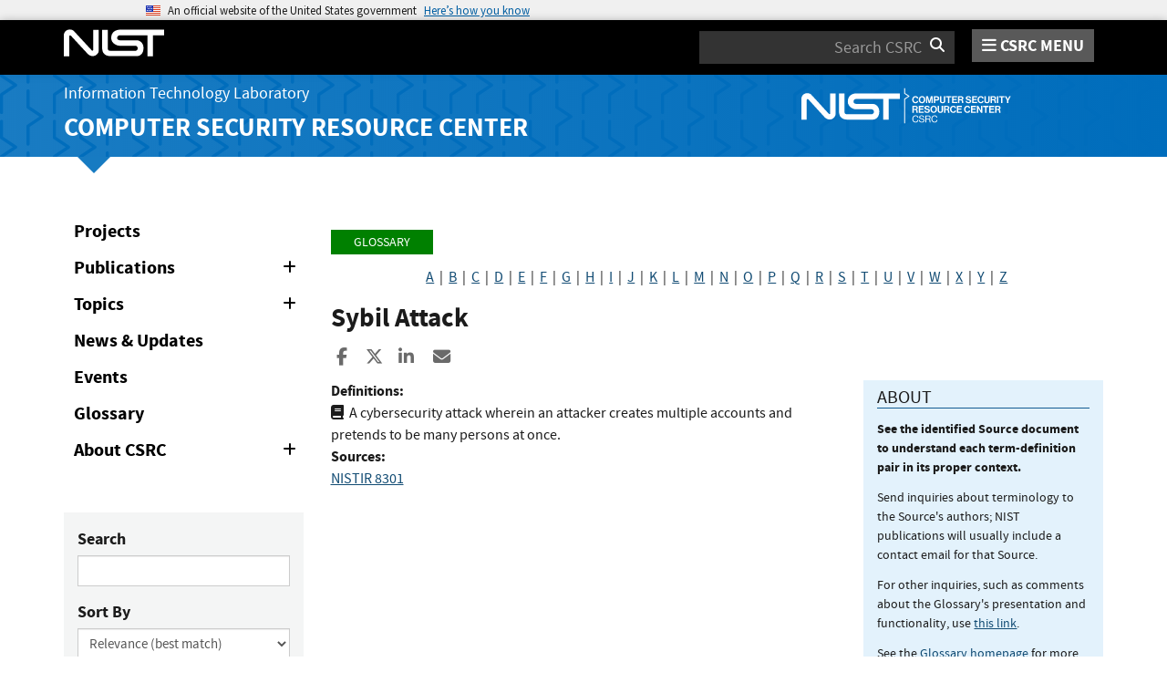

--- FILE ---
content_type: application/javascript
request_url: https://csrc.nist.gov/dist/uswds/js/uswds.min.js
body_size: 25434
content:
!function e(t,s,r){function a(i,o){if(!s[i]){if(!t[i]){var c="function"==typeof require&&require;if(!o&&c)return c(i,!0);if(n)return n(i,!0);throw(o=new Error("Cannot find module '"+i+"'")).code="MODULE_NOT_FOUND",o}c=s[i]={exports:{}},t[i][0].call(c.exports,function(e){return a(t[i][1][e]||e)},c,c.exports,e,t,s,r)}return s[i].exports}for(var n="function"==typeof require&&require,i=0;i<r.length;i++)a(r[i]);return a}({1:[function(e,t,s){"use strict";if("document"in window.self){if((!("classList"in document.createElement("_"))||document.createElementNS&&!("classList"in document.createElementNS("http://www.w3.org/2000/svg","g")))&&"Element"in(n=window.self)){var r="classList",a="prototype",n=n.Element[a],i=Object,o=String[a].trim||function(){return this.replace(/^\s+|\s+$/g,"")},c=Array[a].indexOf||function(e){for(var t=0,s=this.length;t<s;t++)if(t in this&&this[t]===e)return t;return-1},l=function(e,t){this.name=e,this.code=DOMException[e],this.message=t},u=function(e,t){if(""===t)throw new l("SYNTAX_ERR","An invalid or illegal string was specified");if(/\s/.test(t))throw new l("INVALID_CHARACTER_ERR","String contains an invalid character");return c.call(e,t)},d=function(e){for(var t=o.call(e.getAttribute("class")||""),s=t?t.split(/\s+/):[],r=0,a=s.length;r<a;r++)this.push(s[r]);this._updateClassName=function(){e.setAttribute("class",this.toString())}},p=d[a]=[],b=function(){return new d(this)};if(l[a]=Error[a],p.item=function(e){return this[e]||null},p.contains=function(e){return-1!==u(this,e+="")},p.add=function(){for(var e,t=arguments,s=0,r=t.length,a=!1;-1===u(this,e=t[s]+"")&&(this.push(e),a=!0),++s<r;);a&&this._updateClassName()},p.remove=function(){var e,t,s=arguments,r=0,a=s.length,n=!1;do{for(t=u(this,e=s[r]+"");-1!==t;)this.splice(t,1),n=!0,t=u(this,e)}while(++r<a);n&&this._updateClassName()},p.toggle=function(e,t){var s=this.contains(e+=""),r=s?!0!==t&&"remove":!1!==t&&"add";return r&&this[r](e),!0===t||!1===t?t:!s},p.toString=function(){return this.join(" ")},i.defineProperty){p={get:b,enumerable:!0,configurable:!0};try{i.defineProperty(n,r,p)}catch(e){void 0!==e.number&&-2146823252!==e.number||(p.enumerable=!1,i.defineProperty(n,r,p))}}else i[a].__defineGetter__&&n.__defineGetter__(r,b)}(p=document.createElement("_")).classList.add("c1","c2"),p.classList.contains("c2")||((i=function(e){var t=DOMTokenList.prototype[e];DOMTokenList.prototype[e]=function(e){for(var s=arguments.length,r=0;r<s;r++)t.call(this,arguments[r])}})("add"),i("remove")),p.classList.toggle("c3",!1),p.classList.contains("c3")&&(f=DOMTokenList.prototype.toggle,DOMTokenList.prototype.toggle=function(e,t){return 1 in arguments&&!this.contains(e)==!t?t:f.call(this,e)})}var f},{}],2:[function(e,t,s){"use strict";var r;"function"!=typeof(r=window.Element.prototype).matches&&(r.matches=r.msMatchesSelector||r.mozMatchesSelector||r.webkitMatchesSelector||function(e){for(var t=(this.document||this.ownerDocument).querySelectorAll(e),s=0;t[s]&&t[s]!==this;)++s;return Boolean(t[s])}),"function"!=typeof r.closest&&(r.closest=function(e){for(var t=this;t&&1===t.nodeType;){if(t.matches(e))return t;t=t.parentNode}return null})},{}],3:[function(e,t,s){"use strict";for(var r={polyfill:function(){if(!("KeyboardEvent"in window)||"key"in KeyboardEvent.prototype)return!1;var e={get:function(e){var t=r.keys[this.which||this.keyCode];return Array.isArray(t)?t[+this.shiftKey]:t}};return Object.defineProperty(KeyboardEvent.prototype,"key",e),e},keys:{3:"Cancel",6:"Help",8:"Backspace",9:"Tab",12:"Clear",13:"Enter",16:"Shift",17:"Control",18:"Alt",19:"Pause",20:"CapsLock",27:"Escape",28:"Convert",29:"NonConvert",30:"Accept",31:"ModeChange",32:" ",33:"PageUp",34:"PageDown",35:"End",36:"Home",37:"ArrowLeft",38:"ArrowUp",39:"ArrowRight",40:"ArrowDown",41:"Select",42:"Print",43:"Execute",44:"PrintScreen",45:"Insert",46:"Delete",48:["0",")"],49:["1","!"],50:["2","@"],51:["3","#"],52:["4","$"],53:["5","%"],54:["6","^"],55:["7","&"],56:["8","*"],57:["9","("],91:"OS",93:"ContextMenu",144:"NumLock",145:"ScrollLock",181:"VolumeMute",182:"VolumeDown",183:"VolumeUp",186:[";",":"],187:["=","+"],188:[",","<"],189:["-","_"],190:[".",">"],191:["/","?"],192:["`","~"],219:["[","{"],220:["\\","|"],221:["]","}"],222:["'",'"'],224:"Meta",225:"AltGraph",246:"Attn",247:"CrSel",248:"ExSel",249:"EraseEof",250:"Play",251:"ZoomOut"}},a=1;a<25;a++)r.keys[111+a]="F"+a;var n="";for(a=65;a<91;a++)n=String.fromCharCode(a),r.keys[a]=[n.toLowerCase(),n.toUpperCase()];"function"==typeof define&&define.amd?define("keyboardevent-key-polyfill",r):void 0!==s&&void 0!==t?t.exports=r:window&&(window.keyboardeventKeyPolyfill=r)},{}],4:[function(e,t,s){"use strict";var r=Object.getOwnPropertySymbols,a=Object.prototype.hasOwnProperty,n=Object.prototype.propertyIsEnumerable;t.exports=function(){try{if(Object.assign){var e=new String("abc");if(e[5]="de","5"!==Object.getOwnPropertyNames(e)[0]){for(var t={},s=0;s<10;s++)t["_"+String.fromCharCode(s)]=s;var r,a=Object.getOwnPropertyNames(t).map(function(e){return t[e]});if("0123456789"===a.join(""))return r={},"abcdefghijklmnopqrst".split("").forEach(function(e){r[e]=e}),"abcdefghijklmnopqrst"===Object.keys(Object.assign({},r)).join("")?1:void 0}}}catch(e){}}()?Object.assign:function(e,t){for(var s,i=function(e){if(null==e)throw new TypeError("Object.assign cannot be called with null or undefined");return Object(e)}(e),o=1;o<arguments.length;o++){for(var c in s=Object(arguments[o]))a.call(s,c)&&(i[c]=s[c]);if(r)for(var l=r(s),u=0;u<l.length;u++)n.call(s,l[u])&&(i[l[u]]=s[l[u]])}return i}},{}],5:[function(e,t,s){"use strict";const r=e("object-assign"),a=e("../delegate"),n=e("../delegateAll"),i=/^(.+):delegate\((.+)\)$/;function o(e,t){var s=e[t];return delete e[t],s}t.exports=function(e,t){const s=Object.keys(e).reduce(function(t,s){c=e[s],(p=s.match(i))&&(s=p[1],l=p[2]),"object"==typeof c&&(u={capture:o(c,"capture"),passive:o(c,"passive")}),d={selector:l,delegate:"object"==typeof c?n(c):l?a(l,c):c,options:u};var c,l,u,d,p=-1<s.indexOf(" ")?s.split(" ").map(function(e){return r({type:e},d)}):(d.type=s,[d]);return t.concat(p)},[]);return r({add:function(e){s.forEach(function(t){e.addEventListener(t.type,t.delegate,t.options)})},remove:function(e){s.forEach(function(t){e.removeEventListener(t.type,t.delegate,t.options)})}},t)}},{"../delegate":7,"../delegateAll":8,"object-assign":4}],6:[function(e,t,s){"use strict";t.exports=function(e){return function(t){return e.some(function(e){return!1===e.call(this,t)},this)}}},{}],7:[function(e,t,s){"use strict";e("element-closest"),t.exports=function(e,t){return function(s){var r=s.target.closest(e);if(r)return t.call(r,s)}}},{"element-closest":2}],8:[function(e,t,s){"use strict";const r=e("../delegate"),a=e("../compose");t.exports=function(e){var t=Object.keys(e);return 1===t.length&&"*"===t[0]?e["*"]:(t=t.reduce(function(t,s){return t.push(r(s,e[s])),t},[]),a(t))}},{"../compose":6,"../delegate":7}],9:[function(e,t,s){"use strict";t.exports=function(e,t){return function(s){if(e!==s.target&&!e.contains(s.target))return t.call(this,s)}}},{}],10:[function(e,t,s){"use strict";t.exports={behavior:e("./behavior"),delegate:e("./delegate"),delegateAll:e("./delegateAll"),ignore:e("./ignore"),keymap:e("./keymap")}},{"./behavior":5,"./delegate":7,"./delegateAll":8,"./ignore":9,"./keymap":11}],11:[function(e,t,s){"use strict";e("keyboardevent-key-polyfill");const r={Alt:"altKey",Control:"ctrlKey",Ctrl:"ctrlKey",Shift:"shiftKey"};t.exports=function(e){const t=Object.keys(e).some(function(e){return-1<e.indexOf("+")});return function(s){var a=function(e,t){var s=e.key;if(t)for(var a in r)!0===e[r[a]]&&(s=[a,s].join("+"));return s}(s,t);return[a,a.toLowerCase()].reduce(function(t,r){return r in e?e[a].call(this,s):t},void 0)}},t.exports.MODIFIERS=r},{"keyboardevent-key-polyfill":3}],12:[function(e,t,s){"use strict";t.exports=function(e,t){return function s(r){return r.currentTarget.removeEventListener(r.type,s,t),e.call(this,r)}}},{}],13:[function(e,t,s){"use strict";var r=/(^\s+)|(\s+$)/g,a=/\s+/,n=String.prototype.trim?function(e){return e.trim()}:function(e){return e.replace(r,"")};t.exports=function(e,t){if("string"!=typeof e)throw new Error("Expected a string but got "+typeof e);var s=((t=t||window.document).getElementById||function(e){return this.querySelector('[id="'+e.replace(/"/g,'\\"')+'"]')}).bind(t);return 1===(e=n(e).split(a)).length&&""===e[0]?[]:e.map(function(e){var t=s(e);if(t)return t;throw new Error('no element with id: "'+e+'"')})}},{}],14:[function(e,t,s){"use strict";var r=e("../../uswds-core/src/js/utils/behavior");const a=e("../../uswds-core/src/js/utils/toggle-form-input");var n=e("../../uswds-core/src/js/events").CLICK;e=e("../../uswds-core/src/js/config").prefix,t.exports=r({[n]:{[`.${e}-show-password`]:function(e){e.preventDefault(),a(this)}}})},{"../../uswds-core/src/js/config":36,"../../uswds-core/src/js/events":37,"../../uswds-core/src/js/utils/behavior":46,"../../uswds-core/src/js/utils/toggle-form-input":56}],15:[function(e,t,s){"use strict";const r=e("../../uswds-core/src/js/utils/select");var a=e("../../uswds-core/src/js/utils/behavior");const n=e("../../uswds-core/src/js/utils/toggle"),i=e("../../uswds-core/src/js/utils/is-in-viewport");var o=e("../../uswds-core/src/js/events").CLICK;const c=`.${e=e("../../uswds-core/src/js/config").prefix}-accordion, .${e}-accordion--bordered`,l=`.${e}-accordion__button[aria-controls]:not(.${e}-banner__button)`,u="aria-expanded",d=e=>r(l,e).filter(t=>t.closest(c)===e),p=(e,t)=>{var s=e.closest(c);if(!s)throw new Error(l+" is missing outer "+c);t=n(e,t);var r=s.hasAttribute("data-allow-multiple");t&&!r&&d(s).forEach(t=>{t!==e&&n(t,!1)})};e=a({[o]:{[l](){p(this),"true"!==this.getAttribute(u)||i(this)||this.scrollIntoView()}}},{init(e){r(l,e).forEach(e=>{var t="true"===e.getAttribute(u);p(e,t)})},ACCORDION:c,BUTTON:l,show:e=>p(e,!0),hide:e=>p(e,!1),toggle:p,getButtons:d}),t.exports=e},{"../../uswds-core/src/js/config":36,"../../uswds-core/src/js/events":37,"../../uswds-core/src/js/utils/behavior":46,"../../uswds-core/src/js/utils/is-in-viewport":49,"../../uswds-core/src/js/utils/select":54,"../../uswds-core/src/js/utils/toggle":57}],16:[function(e,t,s){"use strict";var r=e("../../uswds-core/src/js/utils/behavior");const a=e("../../uswds-core/src/js/utils/select");var n=e("../../uswds-core/src/js/events").CLICK,i=e("../../uswds-core/src/js/config").prefix;const o=e("../../uswds-core/src/js/utils/toggle"),c=`.${i}-banner__header`,l=i+"-banner__header--expanded",u=c+" [aria-controls]";t.exports=r({[n]:{[u]:function(e){e.preventDefault(),e=e.target.closest(u),o(e),this.closest(c).classList.toggle(l)}}},{init(e){a(u,e).forEach(e=>{var t="true"===e.getAttribute(l);o(e,t)})}})},{"../../uswds-core/src/js/config":36,"../../uswds-core/src/js/events":37,"../../uswds-core/src/js/utils/behavior":46,"../../uswds-core/src/js/utils/select":54,"../../uswds-core/src/js/utils/toggle":57}],17:[function(e,t,s){"use strict";var r=e("receptor/keymap");e=e("../../uswds-core/src/js/utils/behavior")({keydown:{'a[class*="usa-button"]':r({" ":e=>{e.preventDefault(),e.target.click()}})}}),t.exports=e},{"../../uswds-core/src/js/utils/behavior":46,"receptor/keymap":11}],18:[function(e,t,s){"use strict";const r=e("../../uswds-core/src/js/utils/select");var a=e("../../uswds-core/src/js/utils/behavior"),n=e("../../uswds-core/src/js/utils/debounce"),i=(e=e("../../uswds-core/src/js/config").prefix)+"-character-count";const o="."+i,c=`.${e}-character-count__field`,l=`.${e}-character-count__message`,u="The content is too long.",d=e+"-character-count__status--invalid",p=i+"__status",b=i+"__sr-status",f="."+p,h="."+b,m="characters allowed",v=e=>{if(!(e=e.closest(o)))throw new Error(c+" is missing outer "+o);var t=e.querySelector(l);if(t)return{characterCountEl:e,messageEl:t};throw new Error(o+" is missing inner "+l)},g=e=>{var t=document.createElement("div"),s=document.createElement("div"),r=e.dataset.maxlength+" "+m;t.classList.add(""+p,"usa-hint"),s.classList.add(""+b,"usa-sr-only"),t.setAttribute("aria-hidden",!0),s.setAttribute("aria-live","polite"),t.textContent=r,s.textContent=r,e.append(t,s)},w=(e,t)=>{var s;return 0===e?t+" "+m:(s=Math.abs(t-e))+` ${"character"+(1===s?"":"s")} `+(t<e?"over limit":"left")},y=n((e,t)=>{e.textContent=t},1e3),E=e=>{var t=v(e).characterCountEl,s=e.value.length,r=parseInt(t.getAttribute("data-maxlength"),10),a=t.querySelector(f),n=(t=t.querySelector(h),w(s,r));r&&(r=s&&r<s,a.textContent=n,y(t,n),r&&!e.validationMessage&&e.setCustomValidity(u),r||e.validationMessage!==u||e.setCustomValidity(""),a.classList.toggle(d,r))};e=a({input:{[c](){E(this)}}},{init(e){r(c,e).forEach(e=>(e=>{var t,{characterCountEl:s,messageEl:r}=v(e);r.classList.add("usa-sr-only"),r.removeAttribute("aria-live"),e=v(r=e).characterCountEl,(t=r.getAttribute("maxlength"))&&(r.removeAttribute("maxlength"),e.setAttribute("data-maxlength",t)),g(s)})(e))},MESSAGE_INVALID_CLASS:d,VALIDATION_MESSAGE:u,STATUS_MESSAGE_CLASS:p,STATUS_MESSAGE_SR_ONLY_CLASS:b,DEFAULT_STATUS_LABEL:m,createStatusMessages:g,getCountMessage:w,updateCountMessage:E}),t.exports=e},{"../../uswds-core/src/js/config":36,"../../uswds-core/src/js/utils/behavior":46,"../../uswds-core/src/js/utils/debounce":47,"../../uswds-core/src/js/utils/select":54}],19:[function(e,t,s){"use strict";var r=e("receptor/keymap");const a=e("../../uswds-core/src/js/utils/select-or-matches");var n=e("../../uswds-core/src/js/utils/behavior");const i=e("../../uswds-core/src/js/utils/sanitizer");var o=e("../../uswds-core/src/js/config").prefix;e=e("../../uswds-core/src/js/events").CLICK;const c=(o+="-combo-box")+"--pristine",l=o+"__select",u=o+"__input",d=o+"__clear-input",p=d+"__wrapper",b=o+"__input-button-separator",f=o+"__toggle-list",h=f+"__wrapper",m=o+"__list",v=o+"__list-option",g=v+"--focused",w=v+"--selected",y=o+"__status",E="."+o,A="."+l,x="."+u,j="."+d,L="."+f,_="."+m,S="."+v,C="."+g,D="."+w,T="."+y,$=(e,t="")=>{e.value=t,t=new CustomEvent("change",{bubbles:!0,cancelable:!0,detail:{value:t}}),e.dispatchEvent(t)},k=e=>{var t,s,r,a,n,i,o,l,u;if(e=e.closest(E))return t=e.querySelector(A),s=e.querySelector(x),r=e.querySelector(_),a=e.querySelector(T),n=e.querySelector(C),i=e.querySelector(D),o=e.querySelector(L),l=e.querySelector(j),u=e.classList.contains(c),{comboBoxEl:e,selectEl:t,inputEl:s,listEl:r,statusEl:a,focusedOptionEl:n,selectedOptionEl:i,toggleListBtnEl:o,clearInputBtnEl:l,isPristine:u,disableFiltering:"true"===e.dataset.disableFiltering};throw new Error("Element is missing outer "+E)},M=e=>{var{inputEl:e,toggleListBtnEl:t,clearInputBtnEl:s}=k(e);s.hidden=!0,s.disabled=!0,t.disabled=!0,e.disabled=!0},q=e=>{if(!(e=e.closest(E)).dataset.enhanced){const w=e.querySelector("select");if(!w)throw new Error(E+" is missing inner select");var t=w.id,s=document.querySelector(`label[for="${t}"]`),r=t+"--list",a=t+"-label",n=t+"--assistiveHint";const A=[];var o=e.dataset.defaultValue,v=e.dataset.placeholder;let x;if(v&&A.push({placeholder:v}),o)for(let e=0,t=w.options.length;e<t;e+=1){var g=w.options[e];if(g.value===o){x=g;break}}if(!s||!s.matches(`label[for="${t}"]`))throw new Error(E+` for ${t} is either missing a label or a "for" attribute`);s.setAttribute("id",a),s.setAttribute("id",a),w.setAttribute("aria-hidden","true"),w.setAttribute("tabindex","-1"),w.classList.add("usa-sr-only",l),w.id="",w.value="",["required","aria-label","aria-labelledby"].forEach(e=>{var t;w.hasAttribute(e)&&(t=w.getAttribute(e),A.push({[e]:t}),w.removeAttribute(e))});const j=document.createElement("input");j.setAttribute("id",t),j.setAttribute("aria-owns",r),j.setAttribute("aria-controls",r),j.setAttribute("aria-autocomplete","list"),j.setAttribute("aria-describedby",n),j.setAttribute("aria-expanded","false"),j.setAttribute("autocapitalize","off"),j.setAttribute("autocomplete","off"),j.setAttribute("class",u),j.setAttribute("type","text"),j.setAttribute("role","combobox"),A.forEach(e=>Object.keys(e).forEach(t=>{var s=i.escapeHTML`${e[t]}`;j.setAttribute(t,s)})),e.insertAdjacentElement("beforeend",j),e.insertAdjacentHTML("beforeend",i.escapeHTML`
    <span class="${p}" tabindex="-1">
        <button type="button" class="${d}" aria-label="Clear the select contents">&nbsp;</button>
      </span>
      <span class="${b}">&nbsp;</span>
      <span class="${h}" tabindex="-1">
        <button type="button" tabindex="-1" class="${f}" aria-label="Toggle the dropdown list">&nbsp;</button>
      </span>
      <ul
        tabindex="-1"
        id="${r}"
        class="${m}"
        role="listbox"
        aria-labelledby="${a}"
        hidden>
      </ul>
      <div class="${y} usa-sr-only" role="status"></div>
      <span id="${n}" class="usa-sr-only">
        When autocomplete results are available use up and down arrows to review and enter to select.
        Touch device users, explore by touch or with swipe gestures.
      </span>`),x&&(v=k(e).inputEl,$(w,x.value),$(v,x.text),e.classList.add(c)),w.disabled&&(M(e),w.disabled=!1),w.hasAttribute("aria-disabled")&&(s=e,({inputEl:s,toggleListBtnEl:t,clearInputBtnEl:r}=k(s)),r.hidden=!0,r.setAttribute("aria-disabled",!0),t.setAttribute("aria-disabled",!0),s.setAttribute("aria-disabled",!0),w.removeAttribute("aria-disabled")),e.dataset.enhanced="true"}},N=(e,t,{skipFocus:s,preventScroll:r}={})=>{var{inputEl:e,listEl:a,focusedOptionEl:n}=k(e);n&&(n.classList.remove(g),n.setAttribute("tabIndex","-1")),t?(e.setAttribute("aria-activedescendant",t.id),t.setAttribute("tabIndex","0"),t.classList.add(g),r||(n=t.offsetTop+t.offsetHeight,a.scrollTop+a.offsetHeight<n&&(a.scrollTop=n-a.offsetHeight),t.offsetTop<a.scrollTop&&(a.scrollTop=t.offsetTop)),s||t.focus({preventScroll:r})):(e.setAttribute("aria-activedescendant",""),e.focus())},I=(e,t="",s={})=>{const r=e=>e.replace(/[-[\]{}()*+?.,\\^$|#\s]/g,"\\$&");return e=`^(?:${e.replace(/{{(.*?)}}/g,(e,a)=>{a=a.trim();var n=s[a];return"query"!==a&&n?(a=new RegExp(n,"i"),(n=t.match(a))?r(n[1]):""):r(t)})})$`,new RegExp(e,"i")},O=e=>{const{comboBoxEl:t,selectEl:s,inputEl:r,listEl:a,statusEl:n,isPristine:i,disableFiltering:o}=k(e);let c,l;const u=a.id+"--option-";var d=(r.value||"").toLowerCase(),p=(e=t.dataset.filter||".*{{query}}.*",I(e,d,t.dataset));const b=[];for(let e=0,t=s.options.length;e<t;e+=1){var f=s.options[e],h=u+b.length;f.value&&(o||i||!d||p.test(f.text))&&(s.value&&f.value===s.value&&(c=h),o&&!l&&p.test(f.text)&&(l=h),b.push(f))}e=b.length;var m=b.map((e,t)=>{var s=u+t,r=[v];let a="-1",n="false";s===c&&(r.push(w,g),a="0",n="true"),c||0!==t||(r.push(g),a="0");var i=document.createElement("li");return i.setAttribute("aria-setsize",b.length),i.setAttribute("aria-posinset",t+1),i.setAttribute("aria-selected",n),i.setAttribute("id",s),i.setAttribute("class",r.join(" ")),i.setAttribute("tabindex",a),i.setAttribute("role","option"),i.setAttribute("data-value",e.value),i.textContent=e.text,i}),y=document.createElement("li");let E;y.setAttribute("class",v+"--no-results"),y.textContent="No results found",a.hidden=!1,e?(a.innerHTML="",m.forEach(e=>a.insertAdjacentElement("beforeend",e))):(a.innerHTML="",a.insertAdjacentElement("beforeend",y)),r.setAttribute("aria-expanded","true"),n.textContent=e?e+` result${1<e?"s":""} available.`:"No results.",i&&c?E=a.querySelector("#"+c):o&&l&&(E=a.querySelector("#"+l)),E&&N(a,E,{skipFocus:!0})},B=e=>{var{inputEl:e,listEl:t,statusEl:s,focusedOptionEl:r}=k(e);s.innerHTML="",e.setAttribute("aria-expanded","false"),e.setAttribute("aria-activedescendant",""),r&&r.classList.remove(g),t.scrollTop=0,t.hidden=!0},H=e=>{var{comboBoxEl:t,selectEl:s,inputEl:r}=k(e);$(s,e.dataset.value),$(r,e.textContent),t.classList.add(c),B(t),r.focus()},P=e=>{var{comboBoxEl:t,selectEl:s,inputEl:r}=k(e),a=s.value,n=(r.value||"").toLowerCase();if(a)for(let e=0,o=s.options.length;e<o;e+=1){var i=s.options[e];if(i.value===a)return n!==i.text&&$(r,i.text),void t.classList.add(c)}n&&$(r)};var F=e=>{var t,{comboBoxEl:s,listEl:t}=k(e.target);t.hidden&&O(s),(t=t.querySelector(C)||t.querySelector(S))&&N(s,t),e.preventDefault()},R=e=>{var t=e.target,s=t.nextSibling;s&&N(t,s),e.preventDefault()},Y=e=>{var{comboBoxEl:t,listEl:s,focusedOptionEl:r}=k(e.target),r=r&&r.previousSibling,s=!s.hidden;N(t,r),s&&e.preventDefault(),r||B(t)};n=n({[e]:{[x](){var e,t;this.disabled||(e=this,({comboBoxEl:e,listEl:t}=k(e)),t.hidden&&O(e))},[L](){var e,t,s;this.disabled||(e=this,({comboBoxEl:e,listEl:t,inputEl:s}=k(e)),(t.hidden?O:B)(e),s.focus())},[S](){this.disabled||H(this)},[j](){var e,t,s,r;this.disabled||(e=this,({comboBoxEl:e,listEl:r,selectEl:t,inputEl:s}=k(e)),r=!r.hidden,t.value&&$(t),s.value&&$(s),e.classList.remove(c),r&&O(e),s.focus())}},focusout:{[E](e){this.contains(e.relatedTarget)||(P(this),B(this))}},keydown:{[E]:r({Escape:e=>{var{comboBoxEl:e,inputEl:t}=k(e.target);B(e),P(e),t.focus()}}),[x]:r({Enter:e=>{var{comboBoxEl:t,listEl:s}=k(e.target),s=!s.hidden;(e=>{var{comboBoxEl:t,selectEl:s,inputEl:r,statusEl:e}=k(e),a=(e.textContent="",(r.value||"").toLowerCase());if(a)for(let e=0,i=s.options.length;e<i;e+=1){var n=s.options[e];if(n.text.toLowerCase()===a)return $(s,n.value),$(r,n.text),t.classList.add(c)}P(t)})(t),s&&B(t),e.preventDefault()},ArrowDown:F,Down:F}),[S]:r({ArrowUp:Y,Up:Y,ArrowDown:R,Down:R,Enter:e=>{H(e.target),e.preventDefault()}," ":e=>{H(e.target),e.preventDefault()},"Shift+Tab":()=>{}})},input:{[x](){this.closest(E).classList.remove(c),O(this)}},mouseover:{[S](){var e;(e=this).classList.contains(g)||N(e,e,{preventScroll:!0})}}},{init(e){a(E,e).forEach(e=>{q(e)})},getComboBoxContext:k,enhanceComboBox:q,generateDynamicRegExp:I,disable:M,enable:e=>{var{inputEl:e,toggleListBtnEl:t,clearInputBtnEl:s}=k(e);s.hidden=!1,s.disabled=!1,t.disabled=!1,e.disabled=!1},displayList:O,hideList:B,COMBO_BOX_CLASS:o}),t.exports=n},{"../../uswds-core/src/js/config":36,"../../uswds-core/src/js/events":37,"../../uswds-core/src/js/utils/behavior":46,"../../uswds-core/src/js/utils/sanitizer":51,"../../uswds-core/src/js/utils/select-or-matches":53,"receptor/keymap":11}],20:[function(e,t,s){"use strict";const r=e("receptor/keymap");var a=e("../../uswds-core/src/js/utils/behavior");const n=e("../../uswds-core/src/js/utils/select"),i=e("../../uswds-core/src/js/utils/select-or-matches");var o=e("../../uswds-core/src/js/config").prefix,c=e("../../uswds-core/src/js/events").CLICK;const l=e("../../uswds-core/src/js/utils/active-element");var u=e("../../uswds-core/src/js/utils/is-ios-device");const d=e("../../uswds-core/src/js/utils/sanitizer"),p=(e=o+"-date-picker")+"__wrapper",b=e+"--initialized",f=e+"--active",h=e+"__internal-input",m=e+"__external-input",v=e+"__button",g=e+"__calendar",w=e+"__status",y=g+"__date",E=y+"--focused",A=y+"--selected",x=y+"--previous-month",j=y+"--current-month",L=y+"--next-month",_=y+"--range-date",S=y+"--today",C=y+"--range-date-start",D=y+"--range-date-end",T=y+"--within-range",$=g+"__previous-year",k=g+"__previous-month",M=g+"__next-year",q=g+"__next-month",N=g+"__month-selection",I=g+"__year-selection",O=g+"__month",B=O+"--focused",H=O+"--selected",P=g+"__year",F=P+"--focused",R=P+"--selected",Y=g+"__previous-year-chunk",U=g+"__next-year-chunk",V=g+"__date-picker",K=g+"__month-picker",W=g+"__year-picker",z=g+"__table",Q=g+"__row",G=g+"__cell",Z=G+"--center-items",X=g+"__month-label",J=g+"__day-of-week",ee="."+e,te="."+v,se="."+h,re="."+m,ae="."+g,ne="."+w;o="."+y;const ie="."+E;e="."+j;const oe="."+$,ce="."+k,le="."+M,ue="."+q;var de="."+I,pe="."+N,be="."+O;const fe="."+P,he="."+Y,me="."+U,ve="."+V;var ge="."+K;const we="."+W,ye="."+B,Ee="."+F,Ae="Please enter a valid date",xe=["January","February","March","April","May","June","July","August","September","October","November","December"],je=["Sunday","Monday","Tuesday","Wednesday","Thursday","Friday","Saturday"],Le=12,_e="MM/DD/YYYY",Se="YYYY-MM-DD";var Ce=(...e)=>e.map(e=>e+":not([disabled])").join(", "),De=Ce(oe,ce,de,pe,le,ue,ie),Te=Ce(ye);Ce=Ce(he,me,Ee);const $e=(e,t)=>(t!==e.getMonth()&&e.setDate(0),e),ke=(e,t,s)=>{var r=new Date(0);return r.setFullYear(e,t,s),r},Me=()=>{var e=(s=new Date).getDate(),t=s.getMonth(),s=s.getFullYear();return ke(s,t,e)},qe=e=>{var t=new Date(0);return t.setFullYear(e.getFullYear(),e.getMonth(),1),t},Ne=e=>{var t=new Date(0);return t.setFullYear(e.getFullYear(),e.getMonth()+1,0),t},Ie=(e,t)=>((e=new Date(e.getTime())).setDate(e.getDate()+t),e),Oe=(e,t)=>Ie(e,-t),Be=(e,t)=>Ie(e,7*t),He=e=>{var t=e.getDay();return Oe(e,t)},Pe=(e,t)=>{var s=((e=new Date(e.getTime())).getMonth()+12+t)%12;return e.setMonth(e.getMonth()+t),$e(e,s),e},Fe=(e,t)=>Pe(e,-t),Re=(e,t)=>Pe(e,12*t),Ye=(e,t)=>Re(e,-t),Ue=(e,t)=>((e=new Date(e.getTime())).setMonth(t),$e(e,t),e),Ve=(e,t)=>{var s=(e=new Date(e.getTime())).getMonth();return e.setFullYear(t),$e(e,s),e},Ke=(e,t)=>e&&t&&e.getFullYear()===t.getFullYear(),We=(e,t)=>Ke(e,t)&&e.getMonth()===t.getMonth(),ze=(e,t)=>We(e,t)&&e.getDate()===t.getDate(),Qe=(e,t,s)=>{let r=e;return e<t?r=t:s&&s<e&&(r=s),new Date(r.getTime())},Ge=(e,t,s)=>t<=e&&(!s||e<=s),Ze=(e,t,s)=>Ne(Ue(e,11))<t||s&&qe(Ue(e,0))>s,Xe=(e,t=Se,s=!1)=>{let r,a,n,i,o;if(e){let c,l,u;t===_e?[c,l,u]=e.split("/"):[u,c,l]=e.split("-"),u&&(o=parseInt(u,10),Number.isNaN(o)||(i=o,s&&(i=Math.max(0,i),u.length<3)&&(i=(e=(t=Me().getFullYear())-t%10**u.length)+o))),c&&(o=parseInt(c,10),Number.isNaN(o)||(a=o,s&&(a=Math.max(1,a),a=Math.min(12,a)))),a&&l&&null!=i&&(o=parseInt(l,10),Number.isNaN(o)||(n=o,s&&(t=ke(i,a,0).getDate(),n=Math.max(1,n),n=Math.min(t,n)))),a&&n&&null!=i&&(r=ke(i,a-1,n))}return r},Je=(e,t=Se)=>{var s=(e,t)=>("0000"+e).slice(-t),r=e.getMonth()+1,a=e.getDate();return e=e.getFullYear(),t===_e?[s(r,2),s(a,2),s(e,4)].join("/"):[s(e,4),s(r,2),s(a,2)].join("-")},et=(e,t)=>{var s=[],r=[];let a=0;for(;a<e.length;){r=[];const i=document.createElement("tr");for(;a<e.length&&r.length<t;){var n=document.createElement("td");n.insertAdjacentElement("beforeend",e[a]),r.push(n),a+=1}r.forEach(e=>{i.insertAdjacentElement("beforeend",e)}),s.push(i)}return s},tt=e=>{const t=document.createElement("tbody");return e.forEach(e=>{t.insertAdjacentElement("beforeend",e)}),t},st=(e,t="")=>{e.value=t,t=new CustomEvent("change",{bubbles:!0,cancelable:!0,detail:{value:t}}),e.dispatchEvent(t)},rt=e=>{if(!(e=e.closest(ee)))throw new Error("Element is missing outer "+ee);var t=e.querySelector(se),s=e.querySelector(re),r=e.querySelector(ae),a=e.querySelector(te),n=e.querySelector(ne),i=e.querySelector(fe),o=Xe(s.value,_e,!0),c=Xe(t.value),l=Xe(r.dataset.value),u=Xe(e.dataset.minDate),d=Xe(e.dataset.maxDate),p=Xe(e.dataset.rangeDate),b=Xe(e.dataset.defaultDate);if(u&&d&&d<u)throw new Error("Minimum date cannot be after maximum date");return{calendarDate:l,minDate:u,toggleBtnEl:a,selectedDate:c,maxDate:d,firstYearChunkEl:i,datePickerEl:e,inputDate:o,internalInputEl:t,externalInputEl:s,calendarEl:r,rangeDate:p,defaultDate:b,statusEl:n}},at=e=>{var{externalInputEl:e,toggleBtnEl:t}=rt(e);t.disabled=!0,e.disabled=!0},nt=e=>{var{externalInputEl:e,toggleBtnEl:t}=rt(e);t.setAttribute("aria-disabled",!0),e.setAttribute("aria-disabled",!0)},it=e=>{var t,s,r,a,{externalInputEl:e,minDate:n,maxDate:i}=rt(e);let o=!1;return!((e=e.value)&&(o=!0,[t,s,r]=(e=e.split("/")).map(e=>(e=parseInt(e,10),Number.isNaN(e)?undefined:e)),t)&&s&&null!=r&&(a=ke(r,t-1,s)).getMonth()===t-1&&a.getDate()===s&&a.getFullYear()===r&&4===e[2].length&&Ge(a,n,i))&&o},ot=e=>{e=rt(e).externalInputEl;var t=it(e);t&&!e.validationMessage&&e.setCustomValidity(Ae),t||e.validationMessage!==Ae||e.setCustomValidity("")},ct=(e,t)=>{var s,r,a=Xe(t);a&&(a=Je(a,_e),({datePickerEl:e,internalInputEl:s,externalInputEl:r}=rt(e)),st(s,t),st(r,a),ot(e))},lt=(e,t)=>{const{datePickerEl:s,calendarEl:r,statusEl:a,selectedDate:n,maxDate:i,minDate:o,rangeDate:c}=rt(e),l=Me();let u=t||l;e=r.hidden;const p=Ie(u,0);var b=u.getMonth();t=u.getFullYear();const h=Fe(u,1),m=Pe(u,1);var v=Je(u),g=qe(u),w=We(u,o),O=We(u,i),B=n||u;const H=c&&((e,t)=>new Date((t<e?t:e).getTime()))(B,c),P=c&&((e,t)=>new Date((e<t?t:e).getTime()))(B,c),F=c&&Ie(H,1),R=c&&Oe(P,1);B=xe[b];for(var Y=(u=He(g),[]);Y.length<28||u.getMonth()===b||Y.length%7!=0;)Y.push((e=>{var t=[y],s=e.getDate(),r=e.getMonth(),a=e.getFullYear(),u=e.getDay(),b=Je(e);let f="-1";var v=!Ge(e,o,i),g=ze(e,n),w=(We(e,h)&&t.push(x),We(e,p)&&t.push(j),We(e,m)&&t.push(L),g&&t.push(A),ze(e,l)&&t.push(S),c&&(ze(e,c)&&t.push(_),ze(e,H)&&t.push(C),ze(e,P)&&t.push(D),Ge(e,F,R))&&t.push(T),ze(e,p)&&(f="0",t.push(E)),e=xe[r],u=je[u],document.createElement("button"));return w.setAttribute("type","button"),w.setAttribute("tabindex",f),w.setAttribute("class",t.join(" ")),w.setAttribute("data-day",s),w.setAttribute("data-month",r+1),w.setAttribute("data-year",a),w.setAttribute("data-value",b),w.setAttribute("aria-label",d.escapeHTML`${s} ${e} ${a} ${u}`),w.setAttribute("aria-selected",g?"true":"false"),1==v&&(w.disabled=!0),w.textContent=s,w})(u)),u=Ie(u,1);g=et(Y,7);var U=r.cloneNode();(U.dataset.value=v,U.style.top=s.offsetHeight+"px",U.hidden=!1,U.innerHTML=d.escapeHTML`
    <div tabindex="-1" class="${V}">
      <div class="${Q}">
        <div class="${G} ${Z}">
          <button
            type="button"
            class="${$}"
            aria-label="Navigate back one year"
            ${w?'disabled="disabled"':""}
          ></button>
        </div>
        <div class="${G} ${Z}">
          <button
            type="button"
            class="${k}"
            aria-label="Navigate back one month"
            ${w?'disabled="disabled"':""}
          ></button>
        </div>
        <div class="${G} ${X}">
          <button
            type="button"
            class="${N}" aria-label="${B}. Select month"
          >${B}</button>
          <button
            type="button"
            class="${I}" aria-label="${t}. Select year"
          >${t}</button>
        </div>
        <div class="${G} ${Z}">
          <button
            type="button"
            class="${q}"
            aria-label="Navigate forward one month"
            ${O?'disabled="disabled"':""}
          ></button>
        </div>
        <div class="${G} ${Z}">
          <button
            type="button"
            class="${M}"
            aria-label="Navigate forward one year"
            ${O?'disabled="disabled"':""}
          ></button>
        </div>
      </div>
    </div>
    `,v=document.createElement("table")).setAttribute("class",z),w=document.createElement("thead"),v.insertAdjacentElement("beforeend",w);const K=document.createElement("tr"),W=(w.insertAdjacentElement("beforeend",K),{Sunday:"S",Monday:"M",Tuesday:"T",Wednesday:"W",Thursday:"Th",Friday:"Fr",Saturday:"S"});return Object.keys(W).forEach(e=>{var t=document.createElement("th");t.setAttribute("class",J),t.setAttribute("scope","col"),t.setAttribute("aria-label",e),t.textContent=W[e],K.insertAdjacentElement("beforeend",t)}),O=tt(g),v.insertAdjacentElement("beforeend",O),U.querySelector(ve).insertAdjacentElement("beforeend",v),r.parentNode.replaceChild(U,r),s.classList.add(f),w=[],ze(n,p)&&w.push("Selected date"),e?(w.push("You can navigate by day using left and right arrows","Weeks by using up and down arrows","Months by using page up and page down keys","Years by using shift plus page up and shift plus page down","Home and end keys navigate to the beginning and end of a week"),a.textContent=""):w.push(B+" "+t),a.textContent=w.join(". "),U},ut=e=>{var{datePickerEl:e,calendarEl:t,statusEl:s}=rt(e);e.classList.remove(f),t.hidden=!0,s.textContent=""},dt=e=>{var{calendarEl:e,inputDate:t,minDate:s,maxDate:r}=rt(e);!e.hidden&&t&&(t=Qe(t,s,r),lt(e,t))},pt=(e,t)=>{const{calendarEl:s,statusEl:r,calendarDate:a,minDate:n,maxDate:i}=rt(e),o=a.getMonth(),c=null==t?o:t;e=xe.map((e,t)=>{var s=((e,t,s)=>Ne(e)<t||s&&qe(e)>s)(s=Ue(a,t),n,i);let r="-1";var l=[O],u=t===o,d=(t===c&&(r="0",l.push(B)),u&&l.push(H),document.createElement("button"));return d.setAttribute("type","button"),d.setAttribute("tabindex",r),d.setAttribute("class",l.join(" ")),d.setAttribute("data-value",t),d.setAttribute("data-label",e),d.setAttribute("aria-selected",u?"true":"false"),!0===s&&(d.disabled=!0),d.textContent=e,d});var l=((t=document.createElement("div")).setAttribute("tabindex","-1"),t.setAttribute("class",K),document.createElement("table"));return l.setAttribute("class",z),l.setAttribute("role","presentation"),e=et(e,3),e=tt(e),(l.insertAdjacentElement("beforeend",e),t.insertAdjacentElement("beforeend",l),e=s.cloneNode()).insertAdjacentElement("beforeend",t),s.parentNode.replaceChild(e,s),r.textContent="Select a month.",e},bt=(e,t)=>{var{calendarEl:e,statusEl:s,calendarDate:r,minDate:a,maxDate:n}=rt(e),i=r.getFullYear(),o=null==t?i:t,c=(t=o,t-=t%Le,t=Math.max(0,t),Ze(Ve(r,t-1),a,n)),l=Ze(Ve(r,t+Le),a,n),u=[];let p=t;for(;u.length<Le;){var b=Ze(Ve(r,p),a,n);let e="-1";var f=[P],h=p===i,m=(p===o&&(e="0",f.push(F)),h&&f.push(R),document.createElement("button"));m.setAttribute("type","button"),m.setAttribute("tabindex",e),m.setAttribute("class",f.join(" ")),m.setAttribute("data-value",p),m.setAttribute("aria-selected",h?"true":"false"),!0===b&&(m.disabled=!0),m.textContent=p,u.push(m),p+=1}var v,g=e.cloneNode(),w=document.createElement("div"),y=(w.setAttribute("tabindex","-1"),w.setAttribute("class",W),document.createElement("table")),E=(y.setAttribute("class",z),document.createElement("tbody")),A=document.createElement("tr"),x=((((v=document.createElement("button")).setAttribute("type","button"),v.setAttribute("class",Y),v.setAttribute("aria-label","Navigate back 12 years"),!0===c&&(v.disabled=!0),v.innerHTML=d.escapeHTML`&nbsp`,c=document.createElement("button")).setAttribute("type","button"),c.setAttribute("class",U),c.setAttribute("aria-label","Navigate forward 12 years"),!0===l&&(c.disabled=!0),c.innerHTML=d.escapeHTML`&nbsp`,l=document.createElement("table")).setAttribute("class",z),l.setAttribute("role","presentation"),et(u,3));return x=tt(x),l.insertAdjacentElement("beforeend",x),(((x=document.createElement("td")).insertAdjacentElement("beforeend",v),v=document.createElement("td")).setAttribute("colspan","3"),v.insertAdjacentElement("beforeend",l),l=document.createElement("td")).insertAdjacentElement("beforeend",c),A.insertAdjacentElement("beforeend",x),A.insertAdjacentElement("beforeend",v),A.insertAdjacentElement("beforeend",l),E.insertAdjacentElement("beforeend",A),y.insertAdjacentElement("beforeend",E),w.insertAdjacentElement("beforeend",y),g.insertAdjacentElement("beforeend",w),e.parentNode.replaceChild(g,e),s.textContent=d.escapeHTML`Showing years ${t} to ${t+Le-1}. Select a year.`,g},ft=e=>{var{datePickerEl:t,externalInputEl:s}=rt(e.target);ut(t),s.focus(),e.preventDefault()};var ht=e=>t=>{var{calendarEl:s,calendarDate:r,minDate:a,maxDate:n}=rt(t.target),i=e(r);i=Qe(i,a,n),ze(r,i)||lt(s,i).querySelector(ie).focus(),t.preventDefault()},mt=ht(e=>Be(e,-1)),vt=ht(e=>Be(e,1)),gt=ht(e=>Oe(e,1)),wt=ht(e=>Ie(e,1)),yt=ht(e=>He(e)),Et=ht(e=>{return t=e.getDay(),Ie(e,6-t);var t}),At=ht(e=>Pe(e,1)),xt=ht(e=>Fe(e,1)),jt=ht(e=>Re(e,1)),Lt=(ht=ht(e=>Ye(e,1)),e=>t=>{var s=t.target,r=parseInt(s.dataset.value,10),{calendarEl:s,calendarDate:a,minDate:n,maxDate:i}=rt(s),o=Ue(a,r),a=(r=e(r),r=Math.max(0,Math.min(11,r)),Ue(a,r));r=Qe(a,n,i),We(o,r)||pt(s,r.getMonth()).querySelector(ye).focus(),t.preventDefault()}),_t=Lt(e=>e-3),St=Lt(e=>e+3),Ct=Lt(e=>e-1),Dt=Lt(e=>e+1),Tt=Lt(e=>e-e%3),$t=Lt(e=>e+2-e%3),kt=Lt(()=>11),Mt=(Lt=Lt(()=>0),e=>t=>{var s=t.target,r=parseInt(s.dataset.value,10),{calendarEl:s,calendarDate:a,minDate:n,maxDate:i}=rt(s),o=Ve(a,r),a=(r=e(r),r=Math.max(0,r),Ve(a,r));r=Qe(a,n,i),Ke(o,r)||bt(s,r.getFullYear()).querySelector(Ee).focus(),t.preventDefault()}),qt=Mt(e=>e-3),Nt=Mt(e=>e+3),It=Mt(e=>e-1),Ot=Mt(e=>e+1),Bt=Mt(e=>e-e%3),Ht=Mt(e=>e+2-e%3),Pt=Mt(e=>e-Le),Ft=(Mt=Mt(e=>e+Le),e=>{const t=t=>{t=rt(t).calendarEl;var s=(t=n(e,t)).length-1,r=t[0],a=t[s],i=t.indexOf(l());return{focusableElements:t,isNotFound:-1===i,firstTabStop:r,isFirstTab:0===i,lastTabStop:a,isLastTab:i===s}};return{tabAhead(e){var{firstTabStop:s,isLastTab:r,isNotFound:a}=t(e.target);(r||a)&&(e.preventDefault(),s.focus())},tabBack(e){var{lastTabStop:s,isFirstTab:r,isNotFound:a}=t(e.target);(r||a)&&(e.preventDefault(),s.focus())}}});De=Ft(De),Te=Ft(Te),Ft=Ft(Ce),Ce={[c]:{[te](){var e,t,s,r,a;this.disabled||(({calendarEl:e,inputDate:a,minDate:t,maxDate:s,defaultDate:r}=rt(this)),e.hidden?(a=Qe(a||r||Me(),t,s),lt(e,a).querySelector(ie).focus()):ut(this))},[o](){var e,t,s;(e=this).disabled||(({datePickerEl:t,externalInputEl:s}=rt(e)),ct(e,e.dataset.value),ut(t),s.focus())},[be](){var e,t,s,r,a;(e=this).disabled||(({calendarEl:t,calendarDate:a,minDate:s,maxDate:r}=rt(e)),e=parseInt(e.dataset.value,10),a=Ue(a,e),a=Qe(a,s,r),lt(t,a).querySelector(ie).focus())},[fe](){var e,t,s,r,a;(e=this).disabled||(({calendarEl:t,calendarDate:a,minDate:s,maxDate:r}=rt(e)),e=parseInt(e.innerHTML,10),a=Ve(a,e),a=Qe(a,s,r),lt(t,a).querySelector(ie).focus())},[ce](){var e;if(!(e=this).disabled){var t,{calendarEl:e,calendarDate:s,minDate:t,maxDate:r}=rt(e),s=(s=Fe(s,1),Qe(s,t,r));let a=(t=lt(e,s)).querySelector(ce);(a=a.disabled?t.querySelector(ve):a).focus()}},[ue](){var e;if(!(e=this).disabled){var t,{calendarEl:e,calendarDate:s,minDate:t,maxDate:r}=rt(e),s=(s=Pe(s,1),Qe(s,t,r));let a=(t=lt(e,s)).querySelector(ue);(a=a.disabled?t.querySelector(ve):a).focus()}},[oe](){var e;if(!(e=this).disabled){var t,{calendarEl:e,calendarDate:s,minDate:t,maxDate:r}=rt(e),s=(s=Ye(s,1),Qe(s,t,r));let a=(t=lt(e,s)).querySelector(oe);(a=a.disabled?t.querySelector(ve):a).focus()}},[le](){var e;if(!(e=this).disabled){var t,{calendarEl:e,calendarDate:s,minDate:t,maxDate:r}=rt(e),s=(s=Re(s,1),Qe(s,t,r));let a=(t=lt(e,s)).querySelector(le);(a=a.disabled?t.querySelector(ve):a).focus()}},[he](){var e;if(!(e=this).disabled){var t,{calendarEl:e,calendarDate:t,minDate:s,maxDate:r}=rt(e),a=e.querySelector(Ee);a=parseInt(a.textContent,10)-Le,a=Math.max(0,a),t=Ve(t,a),a=Qe(t,s,r);let n=(t=bt(e,a.getFullYear())).querySelector(he);(n=n.disabled?t.querySelector(we):n).focus()}},[me](){var e;if(!(e=this).disabled){var t,{calendarEl:e,calendarDate:t,minDate:s,maxDate:r}=rt(e),a=e.querySelector(Ee);a=parseInt(a.textContent,10)+Le,a=Math.max(0,a),t=Ve(t,a),a=Qe(t,s,r);let n=(t=bt(e,a.getFullYear())).querySelector(me);(n=n.disabled?t.querySelector(we):n).focus()}},[pe](){pt(this).querySelector(ye).focus()},[de](){bt(this).querySelector(Ee).focus()}},keyup:{[ae](e){var t=this.dataset.keydownKeyCode;""+e.keyCode!==t&&e.preventDefault()}},keydown:{[re](e){13===e.keyCode&&ot(this)},[o]:r({Up:mt,ArrowUp:mt,Down:vt,ArrowDown:vt,Left:gt,ArrowLeft:gt,Right:wt,ArrowRight:wt,Home:yt,End:Et,PageDown:At,PageUp:xt,"Shift+PageDown":jt,"Shift+PageUp":ht,Tab:De.tabAhead}),[ve]:r({Tab:De.tabAhead,"Shift+Tab":De.tabBack}),[be]:r({Up:_t,ArrowUp:_t,Down:St,ArrowDown:St,Left:Ct,ArrowLeft:Ct,Right:Dt,ArrowRight:Dt,Home:Tt,End:$t,PageDown:kt,PageUp:Lt}),[ge]:r({Tab:Te.tabAhead,"Shift+Tab":Te.tabBack}),[fe]:r({Up:qt,ArrowUp:qt,Down:Nt,ArrowDown:Nt,Left:It,ArrowLeft:It,Right:Ot,ArrowRight:Ot,Home:Bt,End:Ht,PageDown:Mt,PageUp:Pt}),[we]:r({Tab:Ft.tabAhead,"Shift+Tab":Ft.tabBack}),[ae](e){this.dataset.keydownKeyCode=e.keyCode},[ee](e){r({Escape:ft})(e)}},focusout:{[re](){ot(this)},[ee](e){this.contains(e.relatedTarget)||ut(this)}},input:{[re](){{var{internalInputEl:e,inputDate:t}=rt(this);let s="";t&&!it(this)&&(s=Je(t)),e.value!==s&&st(e,s)}dt(this)}}},u()||(Ce.mouseover={[e](){var e,t,s;(e=this).disabled||(s=(t=e.closest(ae)).dataset.value,(e=e.dataset.value)!==s&&(s=Xe(e),lt(t,s).querySelector(ie).focus()))},[be](){var e,t;(e=this).disabled||e.classList.contains(B)||(t=parseInt(e.dataset.value,10),pt(e,t).querySelector(ye).focus())},[fe](){var e,t;(e=this).disabled||e.classList.contains(F)||(t=parseInt(e.dataset.value,10),bt(e,t).querySelector(Ee).focus())}}),c=a(Ce,{init(e){i(ee,e).forEach(e=>{var t=(e=e.closest(ee)).dataset.defaultValue,s=e.querySelector("input");if(!s)throw new Error(ee+" is missing inner input");s.value&&(s.value="");var r=Xe(e.dataset.minDate||s.getAttribute("min"));e.dataset.minDate=r?Je(r):"0000-01-01",(r=Xe(e.dataset.maxDate||s.getAttribute("max")))&&(e.dataset.maxDate=Je(r)),(r=document.createElement("div")).classList.add(p);var a=s.cloneNode();a.classList.add(m),a.type="text",r.appendChild(a),r.insertAdjacentHTML("beforeend",d.escapeHTML`
    <button type="button" class="${v}" aria-haspopup="true" aria-label="Toggle calendar"></button>
    <div class="${g}" role="application" hidden></div>
    <div class="usa-sr-only ${w}" role="status" aria-live="polite"></div>`),s.setAttribute("aria-hidden","true"),s.setAttribute("tabindex","-1"),s.style.display="none",s.classList.add(h),s.removeAttribute("id"),s.removeAttribute("name"),s.required=!1,e.appendChild(r),e.classList.add(b),t&&ct(e,t),s.disabled&&(at(e),s.disabled=!1),s.hasAttribute("aria-disabled")&&(nt(e),s.removeAttribute("aria-disabled"))})},getDatePickerContext:rt,disable:at,ariaDisable:nt,enable:e=>{var{externalInputEl:e,toggleBtnEl:t}=rt(e);t.disabled=!1,e.disabled=!1},isDateInputInvalid:it,setCalendarValue:ct,validateDateInput:ot,renderCalendar:lt,updateCalendarIfVisible:dt}),t.exports=c},{"../../uswds-core/src/js/config":36,"../../uswds-core/src/js/events":37,"../../uswds-core/src/js/utils/active-element":45,"../../uswds-core/src/js/utils/behavior":46,"../../uswds-core/src/js/utils/is-ios-device":50,"../../uswds-core/src/js/utils/sanitizer":51,"../../uswds-core/src/js/utils/select":54,"../../uswds-core/src/js/utils/select-or-matches":53,"receptor/keymap":11}],21:[function(e,t,s){"use strict";var r=e("../../uswds-core/src/js/utils/behavior");const a=e("../../uswds-core/src/js/utils/select"),n=e("../../uswds-core/src/js/utils/select-or-matches");var i=e("../../uswds-core/src/js/config").prefix;const{getDatePickerContext:o,isDateInputInvalid:c,updateCalendarIfVisible:l}=e("../../usa-date-picker/src/index"),u=(e=i+"-date-range-picker")+"__range-start",d=e+"__range-end",p="."+i+"-date-picker",b="."+e,f="."+u,h="."+d,m=e=>{var t,s;if(e=e.closest(b))return t=e.querySelector(f),s=e.querySelector(h),{dateRangePickerEl:e,rangeStartEl:t,rangeEndEl:s};throw new Error("Element is missing outer "+b)},v=e=>{var t,{dateRangePickerEl:e,rangeStartEl:t,rangeEndEl:s}=m(e),r=(t=o(t).internalInputEl).value;r&&!c(t)?(s.dataset.minDate=r,s.dataset.rangeDate=r,s.dataset.defaultDate=r):(s.dataset.minDate=e.dataset.minDate||"",s.dataset.rangeDate="",s.dataset.defaultDate=""),l(s)},g=e=>{var t,{dateRangePickerEl:e,rangeStartEl:s,rangeEndEl:t}=m(e),r=(t=o(t).internalInputEl).value;r&&!c(t)?(s.dataset.maxDate=r,s.dataset.rangeDate=r,s.dataset.defaultDate=r):(s.dataset.maxDate=e.dataset.maxDate||"",s.dataset.rangeDate="",s.dataset.defaultDate=""),l(s)};i=r({"input change":{[f](){v(this)},[h](){g(this)}}},{init(e){n(b,e).forEach(e=>{e=e.closest(b);var[t,s]=a(p,e);if(!t)throw new Error(`${b} is missing inner two '${p}' elements`);if(!s)throw new Error(`${b} is missing second '${p}' element`);t.classList.add(u),s.classList.add(d),e.dataset.minDate||(e.dataset.minDate="0000-01-01");var r=e.dataset.minDate;(r=(t.dataset.minDate=r,s.dataset.minDate=r,e.dataset).maxDate)&&(t.dataset.maxDate=r,s.dataset.maxDate=r),v(e),g(e)})}}),t.exports=i},{"../../usa-date-picker/src/index":20,"../../uswds-core/src/js/config":36,"../../uswds-core/src/js/utils/behavior":46,"../../uswds-core/src/js/utils/select":54,"../../uswds-core/src/js/utils/select-or-matches":53}],22:[function(e,t,s){"use strict";const r=e("../../uswds-core/src/js/utils/select-or-matches");var a=e("../../uswds-core/src/js/utils/behavior");const n=e("../../uswds-core/src/js/utils/sanitizer"),i=(e=e("../../uswds-core/src/js/config").prefix)+"-file-input",o="."+i,c=e+"-file-input__input",l=e+"-file-input__target",u="."+c,d=e+"-file-input__box",p=e+"-file-input__instructions",b=e+"-file-input__preview",f=e+"-file-input__preview-heading",h=e+"-file-input--disabled",m=e+"-file-input__choose",v=e+"-file-input__accepted-files-message",g=e+"-file-input__drag-text",w=e+"-file-input--drag",y="is-loading",E="has-invalid-file",A=e+"-file-input__preview-image",x=A+"--generic",j=A+"--pdf",L=A+"--word",_=A+"--video",S=A+"--excel",C=e+"-sr-only",D="[data-uri]";let T=Boolean(!0),$="",k="";const M=e=>{var t;if(e=e.closest(o))return t=e.querySelector(u),{dropZoneEl:e,inputEl:t};throw new Error("Element is missing outer "+o)},q=e=>{var t=e.charCodeAt(0);return 32===t?"-":65<=t&&t<=90?"img_"+e.toLowerCase():"__"+t.toString(16).slice(-4)},N=e=>e.replace(/[^a-z0-9]/g,q),I=e=>e+"-"+Math.floor(Date.now().toString()/1e3),O=e=>e.hasAttribute("multiple")?"files":"file",B=(e,t)=>{var s=e.querySelectorAll("."+b),r=e.querySelector("."+f),a=e.querySelector("."+v);r&&(r.outerHTML=""),a&&(a.outerHTML="",e.classList.remove(E)),null!==s&&(t&&t.removeAttribute("hidden"),Array.prototype.forEach.call(s,e=>{e.parentNode.removeChild(e)}))},H=(e,t)=>{var s=document.createElement("div"),r=e.closest("."+l),a=r.querySelector("."+p);let i="Change file",o="";1===t.length?o=n.escapeHTML`Selected file <span class="usa-file-input__choose">${i}</span>`:1<t.length&&(i="Change files",o=n.escapeHTML`${t.length} files selected <span class="usa-file-input__choose">${i}</span>`),a.setAttribute("hidden","true"),s.classList.add(f),s.innerHTML=o,r.insertBefore(s,a),e.setAttribute("aria-label",i)};e=a({},{init(e){r(o,e).forEach(e=>{const{instructions:t,dropTarget:s}=(e=>{var t,s,r,a=e.hasAttribute("aria-disabled")||e.hasAttribute("disabled"),u=(t=e,s=document.createElement("div"),b=document.createElement("div"),u=document.createElement("div"),t.classList.remove(i),t.classList.add(c),s.classList.add(i),u.classList.add(d),b.classList.add(l),b.prepend(u),t.parentNode.insertBefore(b,t),t.parentNode.insertBefore(s,b),b.appendChild(t),s.appendChild(b),b),b=(s=(t=e).closest(o),b=O(t),r=document.createElement("div"),$=(b=`Drag ${b} here or`)+" "+(f="choose from folder"),r.classList.add(p),r.setAttribute("aria-hidden","true"),t.setAttribute("aria-label",$),r.innerHTML=n.escapeHTML`<span class="${g}">${b}</span> <span class="${m}">${f}</span>`,t.parentNode.insertBefore(r,t),(/rv:11.0/i.test(navigator.userAgent)||/Edge\/\d./i.test(navigator.userAgent))&&(s.querySelector("."+g).outerHTML=""),r),f=M(e).dropZoneEl;return a?f.classList.add(h):(t=e,s=document.createElement("div"),r=O(t),a=t.closest(o),t=t.closest("."+l),k=`No ${r} selected.`,s.classList.add(C),s.setAttribute("aria-live","polite"),s.textContent=k,a.insertBefore(s,t)),{instructions:b,dropTarget:u}})(e);s.addEventListener("dragover",function(){this.classList.add(w)},!1),s.addEventListener("dragleave",function(){this.classList.remove(w)},!1),s.addEventListener("drop",function(){this.classList.remove(w)},!1),e.addEventListener("change",r=>((e,t,s,r)=>{var a=e,o=s,c=r,l=(m=t).getAttribute("accept");if(c.classList.remove(E),l){var u=l.split(",");l=document.createElement("div");let e=!0;var d=a.target.files||a.dataTransfer.files;for(let t=0;t<d.length;t+=1){var p=d[t];if(!e)break;for(let t=0;t<u.length;t+=1){var f=u[t];if(e=0<p.name.indexOf(f)||((e,t)=>0<=(e=e.indexOf(t))||!1)(p.type,f.replace(/\*/g,""))){T=!0;break}}}e||(B(c,o),m.value="",c.insertBefore(l,m),l.textContent=m.dataset.errormessage||"This is not a valid file type.",l.classList.add(v),c.classList.add(E),T=!1,a.preventDefault(),a.stopPropagation())}if(!0===T){o=t;var h=s,m=r,g=(l=e).target.files,w=(l=m.closest("."+i).querySelector("."+C),[]);B(m,h);for(let e=0;e<g.length;e+=1){const t=new FileReader,s=g[e].name;let r;w.push(s),t.onloadstart=function(){r=I(N(s)),h.insertAdjacentHTML("afterend",n.escapeHTML`<div class="${b}" aria-hidden="true">
          <img id="${r}" src="${D}" alt="" class="${A} ${y}"/>${s}
        <div>`)},t.onloadend=function(){var e=document.getElementById(r);0<s.indexOf(".pdf")?e.setAttribute("onerror",`this.onerror=null;this.src="${D}"; this.classList.add("${j}")`):0<s.indexOf(".doc")||0<s.indexOf(".pages")?e.setAttribute("onerror",`this.onerror=null;this.src="${D}"; this.classList.add("${L}")`):0<s.indexOf(".xls")||0<s.indexOf(".numbers")?e.setAttribute("onerror",`this.onerror=null;this.src="${D}"; this.classList.add("${S}")`):0<s.indexOf(".mov")||0<s.indexOf(".mp4")?e.setAttribute("onerror",`this.onerror=null;this.src="${D}"; this.classList.add("${_}")`):e.setAttribute("onerror",`this.onerror=null;this.src="${D}"; this.classList.add("${x}")`),e.classList.remove(y),e.src=t.result},g[e]&&t.readAsDataURL(g[e])}0===g.length?o.setAttribute("aria-label",$):H(o,g),((e,t,s)=>{const r=e;let a=k;1===t.length?a="You have selected the file: "+s:1<t.length&&(a=`You have selected ${t.length} files: `+s.join(", ")),setTimeout(()=>{r.textContent=a},1e3)})(l,g,w)}})(r,e,t,s),!1)})},teardown(e){r(u,e).forEach(e=>{var t=e.parentElement.parentElement;t.parentElement.replaceChild(e,t),e.className=i})},getFileInputContext:M,disable:e=>{var{dropZoneEl:e,inputEl:t}=M(e);t.disabled=!0,e.classList.add(h)},ariaDisable:e=>{(e=M(e).dropZoneEl).classList.add(h)},enable:e=>{var{dropZoneEl:e,inputEl:t}=M(e);t.disabled=!1,e.classList.remove(h),e.removeAttribute("aria-disabled")}}),t.exports=e},{"../../uswds-core/src/js/config":36,"../../uswds-core/src/js/utils/behavior":46,"../../uswds-core/src/js/utils/sanitizer":51,"../../uswds-core/src/js/utils/select-or-matches":53}],23:[function(e,t,s){"use strict";var r=e("../../uswds-core/src/js/utils/behavior"),a=e("../../uswds-core/src/js/events").CLICK;const n=e("../../uswds-core/src/js/config").prefix,i=`.${n}-footer--big`,o=i+" nav"+` .${n}-footer__primary-link`;function c(e){var t=document.querySelector(i);t&&t.querySelectorAll(o).forEach(t=>{var s=t.getAttribute("class"),r=t.getAttribute("data-tag")||t.tagName;(r=document.createElement(e?"button":r)).setAttribute("class",s),r.classList.toggle(n+"-footer__primary-link--button",e),r.textContent=t.textContent,e&&(r.setAttribute("data-tag",t.tagName),s=n+"-footer-menu-list-"+Math.floor(1e5*Math.random()),r.setAttribute("aria-controls",s),r.setAttribute("aria-expanded","false"),t.nextElementSibling.setAttribute("id",s),r.setAttribute("type","button")),t.after(r),t.remove()})}const l=e=>{c(e.matches)};t.exports=r({[a]:{[o]:function(){var e;window.innerWidth<480&&(e="true"===this.getAttribute("aria-expanded"),this.closest(i).querySelectorAll(o).forEach(e=>{e.setAttribute("aria-expanded",!1)}),this.setAttribute("aria-expanded",!e))}}},{HIDE_MAX_WIDTH:480,init(){c(window.innerWidth<480),this.mediaQueryList=window.matchMedia("(max-width: 479.9px)"),this.mediaQueryList.addListener(l)},teardown(){this.mediaQueryList.removeListener(l)}})},{"../../uswds-core/src/js/config":36,"../../uswds-core/src/js/events":37,"../../uswds-core/src/js/utils/behavior":46}],24:[function(e,t,s){"use strict";var r=e("receptor/keymap"),a=e("../../uswds-core/src/js/utils/behavior");const n=e("../../uswds-core/src/js/utils/select"),i=e("../../uswds-core/src/js/utils/toggle"),o=e("../../uswds-core/src/js/utils/focus-trap"),c=e("../../usa-accordion/src/index");var l=e("../../uswds-core/src/js/utils/scrollbar-width"),u=e("../../uswds-core/src/js/events").CLICK;const d=`.${e=e("../../uswds-core/src/js/config").prefix}-header`,p=`.${e}-nav`;var b=`.${e}-nav-container`;const f=`.${e}-nav__primary`,h=`.${e}-nav__primary-item`,m=`button.${e}-nav__link`;var v=p+" a";const g="data-nav-hidden",w=`.${e}-menu-btn`,y=`.${e}-nav__close`;var E=y+`, .${e}-overlay`;const A=[p,`.${e}-overlay`].join(", "),x=`body *:not(${d}, ${b}, ${p}, ${p} *):not([aria-hidden])`,j="usa-js-mobile-nav--active";let L,_,S;const C=()=>document.body.classList.contains(j),D=navigator.userAgent.includes("Safari")&&!navigator.userAgent.includes("Chrome");e=l();const T=window.getComputedStyle(document.body).getPropertyValue("padding-right"),$=parseInt(T.replace(/px/,""),10)+parseInt(e.replace(/px/,""),10)+"px",k=()=>{const e=document.querySelector(d).parentNode;(S=document.querySelectorAll(x)).forEach(t=>{t!==e&&(t.setAttribute("aria-hidden",!0),t.setAttribute(g,""))})},M=()=>{(S=document.querySelectorAll("[data-nav-hidden]"))&&S.forEach(e=>{e.removeAttribute("aria-hidden"),e.removeAttribute(g)})};b=e=>{var t=document.body;const s="boolean"==typeof e?e:!C();e=t,r=`-${window.scrollY}px`,D&&e.style.setProperty("--scrolltop",r),t.classList.toggle(j,s),n(A).forEach(e=>e.classList.toggle("is-visible",s)),L.focusTrap.update(s),e=t.querySelector(y);var r=document.querySelector(w);return t.style.paddingRight=t.style.paddingRight===$?T:$,(s?k:M)(),s&&e?e.focus():!s&&r&&"none"!==getComputedStyle(r).display&&r.focus(),s};const q=()=>{var e=document.body.querySelector(y);C()&&e&&0===e.getBoundingClientRect().width&&L.toggleNav.call(e,!1)},N=()=>L.toggleNav.call(L,!1),I=()=>{_&&(i(_,!1),_=null)};L=a({[u]:{[m](){return _!==this&&I(),_||(_=this,i(_,!0)),!1},body:I,[w]:b,[E]:b,[v](){var e=this.closest(c.ACCORDION);e&&c.getButtons(e).forEach(e=>c.hide(e)),C()&&L.toggleNav.call(L,!1)}},keydown:{[f]:r({Escape:e=>{var t;I(),t=e.target.closest(h),e.target.matches(m)||(e=t.querySelector(m))&&e.focus()}})},focusout:{[f](e){e.target.closest(f).contains(e.relatedTarget)||I()}}},{init(e){(e=e.matches(p)?e:e.querySelector(p))&&(L.focusTrap=o(e,{Escape:N})),D&&document.body.classList.add("is-safari"),q(),window.addEventListener("resize",q,!1)},teardown(){window.removeEventListener("resize",q,!1),_=!1},focusTrap:null,toggleNav:b}),t.exports=L},{"../../usa-accordion/src/index":15,"../../uswds-core/src/js/config":36,"../../uswds-core/src/js/events":37,"../../uswds-core/src/js/utils/behavior":46,"../../uswds-core/src/js/utils/focus-trap":48,"../../uswds-core/src/js/utils/scrollbar-width":52,"../../uswds-core/src/js/utils/select":54,"../../uswds-core/src/js/utils/toggle":57,"receptor/keymap":11}],25:[function(e,t,s){"use strict";const r=e("receptor/once");var a=e("receptor/keymap");const n=e("../../uswds-core/src/js/utils/select-or-matches");var i=e("../../uswds-core/src/js/utils/behavior"),o=e("../../uswds-core/src/js/config").prefix,c=e("../../uswds-core/src/js/events").CLICK;const l=e("../../uswds-core/src/js/utils/sanitizer"),u=o+"-current",d=o+"-in-page-nav",p=o+"-anchor",b=d+"__nav",f=d+"__list",h=d+"__item",m=d+"__link",v=d+"__heading",g=h+"--sub-item",w=e=>{const t=document.querySelectorAll("."+m);e.map(e=>!0===e.isIntersecting&&1<=e.intersectionRatio&&(t.forEach(e=>e.classList.remove(u)),document.querySelector(`a[href="#${e.target.id}"]`).classList.add(u),!0))},y=e=>{var t=document.querySelector("."+d).dataset.scrollOffset||0;window.scroll({behavior:"smooth",top:e.offsetTop-t,block:"start"}),window.location.hash.slice(1)!==e.id&&window.history.pushState(null,"","#"+e.id)};e=i({[c]:{["."+m](e){e.preventDefault(),this.disabled||(e=this,e=document.getElementById(e.hash.slice(1)),y(e))}},keydown:{["."+m]:a({Enter:e=>{e=(e=>(e&&1===e.nodeType?e.getAttribute("href"):e.target.hash).replace("#",""))(e);const t=(e=document.getElementById(e)).parentElement;t&&(t.setAttribute("tabindex",0),t.focus(),t.addEventListener("blur",r(()=>{t.setAttribute("tabindex",-1)}))),y(e)}})}},{init(e){n("."+d,e).forEach(e=>{(e=>{var t=l.escapeHTML`${e.dataset.titleText||"On this page"}`,s=l.escapeHTML`${e.dataset.titleHeadingLevel||"h4"}`,r={root:null,rootMargin:l.escapeHTML`${e.dataset.rootMargin||"0px 0px 0px 0px"}`,threshold:[l.escapeHTML`${e.dataset.threshold||"1"}`]},a=(e=>(e=document.querySelectorAll(e+` h2, ${e} h3`),Array.from(e).filter(e=>"none"!==(e=window.getComputedStyle(e)).getPropertyValue("display")&&"hidden"!==e.getPropertyValue("visibility"))))(l.escapeHTML`${e.dataset.mainContentSelector||"main"}`),n=document.createElement("nav");(n.setAttribute("aria-label",t),n.classList.add(b),s=document.createElement(s)).classList.add(v),s.setAttribute("tabindex","0"),s.textContent=t,n.appendChild(s);const i=document.createElement("ul");i.classList.add(f),n.appendChild(i),a.forEach(e=>{var t=document.createElement("li"),s=document.createElement("a"),r=document.createElement("a"),a=e.textContent,n=e.tagName.toLowerCase();t.classList.add(h),"h3"===n&&t.classList.add(g),n=(e=>{var t=e.textContent.toLowerCase().replace(/[^a-z\d]/g,"-").replace(/-{2,}/g,"-").replace(/^-|-$/g,"");let s,r=0;for(;s=t,1<(r+=1)&&(s+="-"+r),document.getElementById(s););return s})(e),s.setAttribute("href","#"+n),s.setAttribute("class",m),s.textContent=a,r.setAttribute("id",n),r.setAttribute("class",p),e.insertAdjacentElement("afterbegin",r),i.appendChild(t),t.appendChild(s)}),e.appendChild(n),t=document.querySelectorAll("."+p);const o=new window.IntersectionObserver(w,r);t.forEach(e=>{o.observe(e)})})(e),(e=window.location.hash.slice(1))&&(e=document.getElementById(e))&&y(e)})}}),t.exports=e},{"../../uswds-core/src/js/config":36,"../../uswds-core/src/js/events":37,"../../uswds-core/src/js/utils/behavior":46,"../../uswds-core/src/js/utils/sanitizer":51,"../../uswds-core/src/js/utils/select-or-matches":53,"receptor/keymap":11,"receptor/once":12}],26:[function(e,t,s){"use strict";const r=e("../../uswds-core/src/js/utils/select-or-matches");var a=e("../../uswds-core/src/js/utils/behavior");const n="."+(e=e("../../uswds-core/src/js/config").prefix)+"-masked",i=e+"-input-mask",o=i+"--content",c="placeholder",l=e=>!Number.isNaN(parseInt(e,10)),u=e=>!!e&&e.match(/[A-Z]/i);e=a({keyup:{[n](){(e=>{var t=e,s=t.getAttribute("id"),r=(t.value=(e=>{var t=e.dataset.charset,s=t||e.dataset.placeholder,r=(e=e.value,s.length);let a,n,i="";var o=((e,t)=>e?t.replace(/\W/g,""):t.replace(/\D/g,""))(t,e);for(a=0,n=0;a<r;a+=1){var c=l(o[n]),d=u(o[n]),p=0<="_#dDmMyY9".indexOf(s[a]),b=0<="A".indexOf(s[a]);if(p&&c||t&&b&&d)i+=o[n],n+=1;else{if(!t&&!c&&p||t&&(b&&!d||p&&!c))return i;i+=s[a]}if(void 0===o[n])break}return i})(t),r=(t=e).value,t=""+e.dataset.placeholder.substr(r.length),(e=document.createElement("i")).textContent=r,[e,t]);(e=document.getElementById(s+"Mask")).textContent="",e.replaceChildren(r[0],r[1])})(this)}}},{init(e){r(n,e).forEach(e=>{var t,s,r;(r=e.getAttribute(c))&&(e.setAttribute("maxlength",r.length),e.setAttribute("data-placeholder",r),e.removeAttribute(c),(t=document.createElement("span")).classList.add(i),t.setAttribute("data-mask",r),(s=document.createElement("span")).classList.add(o),s.setAttribute("aria-hidden","true"),s.id=e.id+"Mask",s.textContent=r,t.appendChild(s),e.closest("form").insertBefore(t,e),t.appendChild(e))})}}),t.exports=e},{"../../uswds-core/src/js/config":36,"../../uswds-core/src/js/utils/behavior":46,"../../uswds-core/src/js/utils/select-or-matches":53}],27:[function(e,t,s){"use strict";var r=e("receptor/keymap"),a=e("../../uswds-core/src/js/utils/behavior");const n=e("../../uswds-core/src/js/utils/toggle"),i=e("../../uswds-core/src/js/utils/focus-trap"),o=e("../../usa-accordion/src/index");var c=e("../../uswds-core/src/js/events").CLICK;const l=`.${e=e("../../uswds-core/src/js/config").prefix}-language__submenu`,u=`.${e}-language__primary`,d=`.${e}-language__primary-item`,p=`button.${e}-language__link`;let b,f;const h=()=>b.toggleLanguage.call(b,!1),m=()=>{f&&(n(f,!1),f=null)};b=a({[c]:{[p](){return f!==this&&m(),f===this?m():f||(f=this,n(f,!0)),!1},body:m,[`.${e}-language a`](){var e=this.closest(o.ACCORDION);e&&o.getButtons(e).forEach(e=>o.hide(e))}},keydown:{[u]:r({Escape:e=>{var t;m(),t=e.target.closest(d),e.target.matches(p)||t.querySelector(p).focus()}})},focusout:{[u](e){e.target.closest(u).contains(e.relatedTarget)||m()}}},{init(e){(e=e.matches(l)?e:e.querySelector(l))&&(b.focusTrap=i(e,{Escape:h}))},teardown(){f=!1},focusTrap:null}),t.exports=b},{"../../usa-accordion/src/index":15,"../../uswds-core/src/js/config":36,"../../uswds-core/src/js/events":37,"../../uswds-core/src/js/utils/behavior":46,"../../uswds-core/src/js/utils/focus-trap":48,"../../uswds-core/src/js/utils/toggle":57,"receptor/keymap":11}],28:[function(e,t,s){"use strict";const r=e("../../uswds-core/src/js/utils/select-or-matches"),a=e("../../uswds-core/src/js/utils/focus-trap");var n=e("../../uswds-core/src/js/utils/scrollbar-width"),i=e("../../uswds-core/src/js/utils/behavior");const o=(e=e("../../uswds-core/src/js/config").prefix)+"-modal",c=o+"-overlay",l=o+"-wrapper",u="data-close-modal",d="data-force-action",p="data-modal-hidden",b="."+o,f=`.${l} *[data-focus]`,h=`${l} *[${u}]`,m=h+`, .${c}:not([${d}])`,v=`body > *:not(.${l}):not([aria-hidden])`,g="usa-js-modal--active",w="is-hidden";let y,E,A;const x=n(),j=()=>{y.toggleModal.call(y,!1)};function L(e){let t,s=e.target;var r,n,i,c,l=document.body,b=!document.body.classList.contains(g),m=s?s.getAttribute("aria-controls"):document.querySelector(".usa-modal-wrapper.is-visible");return!(!(m=b?document.getElementById(m):document.querySelector(".usa-modal-wrapper.is-visible"))||(r=m.querySelector(f)?m.querySelector(f):m.querySelector(".usa-modal"),n=document.getElementById(m.getAttribute("data-opener")),i=l.querySelector("*[data-open-modal][aria-controls]"),c=m.getAttribute(d),(s="keydown"===e.type&&null!==m?m.querySelector(h):s)&&(s.hasAttribute("data-open-modal")&&(null===this.getAttribute("id")?(t="modal-"+(Math.floor(9e5*Math.random())+1e5),this.setAttribute("id",t)):t=this.getAttribute("id"),m.setAttribute("data-opener",t)),s.closest("."+o))&&!s.hasAttribute(u)&&!s.closest(`[${u}]`)))&&(l.classList.toggle(g,b),m.classList.toggle("is-visible",b),m.classList.toggle(w,!b),c&&l.classList.toggle("usa-js-no-click",b),l.style.paddingRight===A?l.style.removeProperty("padding-right"):l.style.paddingRight=A,b&&r?(y.focusTrap=c?a(m):a(m,{Escape:j}),y.focusTrap.update(b),r.focus(),document.querySelectorAll(v).forEach(e=>{e.setAttribute("aria-hidden","true"),e.setAttribute(p,"")})):!b&&i&&n&&(document.querySelectorAll("[data-modal-hidden]").forEach(e=>{e.removeAttribute("aria-hidden"),e.removeAttribute(p)}),n.focus(),y.focusTrap.update(b)),b)}y=i({},{init(e){r(b,e).forEach(e=>{var t=e.id;(e=>{if(!e.getAttribute("id"))throw new Error("Modal markup is missing ID");var t=(e=>{var t=e.getAttribute("id");const s=document.createElement("div");return e=Array.from(e.attributes),E=window.getComputedStyle(document.body).getPropertyValue("padding-right"),A=parseInt(E.replace(/px/,""),10)+parseInt(x.replace(/px/,""),10)+"px",s.setAttribute("data-placeholder-for",t),s.style.display="none",s.setAttribute("aria-hidden","true"),e.forEach(e=>{s.setAttribute("data-original-"+e.name,e.value)}),s})(e),s=(e.after(t),t=e,e=document.createElement("div"),s=document.createElement("div"),e.classList.add(w,l),s.classList.add(c),e.append(s),s.append(t),((e,t)=>{const s=e.getAttribute("id");var r=e.getAttribute("aria-labelledby"),a=e.getAttribute("aria-describedby"),n=e.hasAttribute(d);if(!r)throw new Error(s+" is missing aria-labelledby attribute");if(a)return t.setAttribute("role","dialog"),t.setAttribute("id",s),t.setAttribute("aria-labelledby",r),t.setAttribute("aria-describedby",a),n&&t.setAttribute(d,n),t.querySelectorAll(m).forEach(e=>{e.setAttribute("aria-controls",s)}),e.removeAttribute("id"),e.removeAttribute("aria-labelledby"),e.removeAttribute("aria-describedby"),e.setAttribute("tabindex","-1"),t;throw new Error(s+" is missing aria-desribedby attribute")})(t,e),e);document.body.appendChild(s)})(e),r(`[aria-controls="${t}"]`,document).forEach(e=>{"A"===e.nodeName&&(e.setAttribute("role","button"),e.addEventListener("click",e=>e.preventDefault())),e.addEventListener("click",L)})})},teardown(e){r(b,e).forEach(e=>{var t=e.id;{const t=e;var s=(e=t.parentElement.parentElement).getAttribute("id");s&&((s=document.querySelector(`[data-placeholder-for="${s}"]`))&&(Array.from(s.attributes).forEach(e=>{e.name.startsWith("data-original-")&&t.setAttribute(e.name.substr(14),e.value)}),s.after(t),s.parentElement.removeChild(s)),e.parentElement.removeChild(e))}r(`[aria-controls="${t}"]`,document).forEach(e=>e.removeEventListener("click",L))})},focusTrap:null,toggleModal:L}),t.exports=y},{"../../uswds-core/src/js/config":36,"../../uswds-core/src/js/utils/behavior":46,"../../uswds-core/src/js/utils/focus-trap":48,"../../uswds-core/src/js/utils/scrollbar-width":52,"../../uswds-core/src/js/utils/select-or-matches":53}],29:[function(e,t,s){"use strict";const r=e("../../uswds-core/src/js/utils/select-or-matches");var a=e("../../uswds-core/src/js/utils/behavior");const n="."+(e=e("../../uswds-core/src/js/config").prefix)+"-range",i=e=>{var t=e.dataset.textPreposition||"of",s=e.dataset.textUnit,r=e.value,a=e.getAttribute("max")||100;let n;n=s?r+` ${s} ${t} `+a:r+` ${t} `+a,e.setAttribute("aria-valuetext",n)};e=a({change:{[n](){i(this)}}},{init(e){r(n,e).forEach(e=>{i(e)})},updateCallout:i}),t.exports=e},{"../../uswds-core/src/js/config":36,"../../uswds-core/src/js/utils/behavior":46,"../../uswds-core/src/js/utils/select-or-matches":53}],30:[function(e,t,s){"use strict";const r=e("receptor/ignore");var a=e("../../uswds-core/src/js/utils/behavior");const n=e("../../uswds-core/src/js/utils/select"),i=e("../../uswds-core/src/js/events").CLICK,o=".js-search-form",c="header";let l;const u=(e,t)=>{var s=(e=>((e=e.closest(c))||document).querySelector(o))(e);if(!s)throw new Error(`No ${o} found for search toggle in ${c}!`);if(e.hidden=t,s.hidden=!t,t){(e=s.querySelector("[type=search]"))&&e.focus();const t=r(s,()=>{l&&function(){u(this,!1),l=void 0}.call(l),document.body.removeEventListener(i,t)});setTimeout(()=>{document.body.addEventListener(i,t)},0)}};e=a({[i]:{".js-search-button":function(){u(this,!0),l=this}}},{init(e){n(".js-search-button",e).forEach(e=>{u(e,!1)})},teardown(){l=void 0}}),t.exports=e},{"../../uswds-core/src/js/events":37,"../../uswds-core/src/js/utils/behavior":46,"../../uswds-core/src/js/utils/select":54,"receptor/ignore":9}],31:[function(e,t,s){"use strict";const r=e("receptor/once");var a=e("../../uswds-core/src/js/utils/behavior"),n=e("../../uswds-core/src/js/events").CLICK;e=e("../../uswds-core/src/js/config").prefix,t.exports=a({[n]:{[`.${e}-skipnav[href^="#"], .${e}-footer__return-to-top [href^="#"]`]:function(){var e=encodeURI(this.getAttribute("href"));const t=document.getElementById("#"===e?"main-content":e.slice(1));t&&(t.style.outline="0",t.setAttribute("tabindex",0),t.focus(),t.addEventListener("blur",r(()=>{t.setAttribute("tabindex",-1)})))}}})},{"../../uswds-core/src/js/config":36,"../../uswds-core/src/js/events":37,"../../uswds-core/src/js/utils/behavior":46,"receptor/once":12}],32:[function(e,t,s){"use strict";const r=e("../../uswds-core/src/js/utils/select");var a=e("../../uswds-core/src/js/utils/behavior"),n=e("../../uswds-core/src/js/events").CLICK;const i=e("../../uswds-core/src/js/config").prefix,o=e("../../uswds-core/src/js/utils/sanitizer"),c=`.${i}-table`,l="aria-sort",u="ascending",d="descending",p=i+"-table__header__button",b="."+p,f="th[data-sortable]",h=`.${i}-table__announcement-region[aria-live="polite"]`,m=(e,t)=>e.children[t].getAttribute("data-sort-value")||e.children[t].innerText||e.children[t].textContent,v=e=>{var t=e.innerText,s=e.getAttribute(l)===u,r=t+", sortable column, currently "+(e.getAttribute(l)===u||e.getAttribute(l)===d?s?"sorted "+u:"sorted "+d:"unsorted");t=`Click to sort by ${t} in ${s?d:u} order.`,e.setAttribute("aria-label",r),e.querySelector(b).setAttribute("title",t)},g=(e,t)=>{var s,a=e.closest(c);let n=t;if("boolean"!=typeof n&&(n=e.getAttribute(l)===u),!a)throw new Error(f+" is missing outer "+c);if(n=((e,t)=>{e.setAttribute(l,!0===t?d:u),v(e);const s=e.closest(c).querySelector("tbody");var r=[].slice.call(s.querySelectorAll("tr"));const a=[].slice.call(e.parentNode.children).indexOf(e);return r.sort(((e,t)=>(s,r)=>{var a=m(t?s:r,e);return r=m(t?r:s,e),a&&r&&!Number.isNaN(Number(a))&&!Number.isNaN(Number(r))?a-r:a.toString().localeCompare(r,navigator.language,{numeric:!0,ignorePunctuation:!0})})(a,!t)).forEach(e=>{[].slice.call(e.children).forEach(e=>e.removeAttribute("data-sort-active")),e.children[a].setAttribute("data-sort-active",!0),s.appendChild(e)}),!0})(e,t)){r(f,s=a).filter(e=>e.closest(c)===s).forEach(t=>{t!==e&&(t.removeAttribute(l),v(t))}),t=a,a=e;var i=t.querySelector("caption").innerText,o=a.getAttribute(l)===u;if(a=a.innerText,!(t=t.nextElementSibling)||!t.matches(h))throw new Error("Table containing a sortable column header is not followed by an aria-live region.");i=`The table named "${i}" is now sorted by ${a} in ${o?u:d} order.`,t.innerText=i}};e=a({[n]:{[b](e){e.preventDefault(),g(e.target.closest(f),e.target.closest(f).getAttribute(l)===u)}}},{init(e){var t;(e=r(f,e)).forEach(e=>{return(t=document.createElement("button")).setAttribute("tabindex","0"),t.classList.add(p),t.innerHTML=o.escapeHTML`
  <svg class="${i}-icon" xmlns="http://www.w3.org/2000/svg" viewBox="0 0 24 24">
    <g class="descending" fill="transparent">
      <path d="M17 17L15.59 15.59L12.9999 18.17V2H10.9999V18.17L8.41 15.58L7 17L11.9999 22L17 17Z" />
    </g>
    <g class="ascending" fill="transparent">
      <path transform="rotate(180, 12, 12)" d="M17 17L15.59 15.59L12.9999 18.17V2H10.9999V18.17L8.41 15.58L7 17L11.9999 22L17 17Z" />
    </g>
    <g class="unsorted" fill="transparent">
      <polygon points="15.17 15 13 17.17 13 6.83 15.17 9 16.58 7.59 12 3 7.41 7.59 8.83 9 11 6.83 11 17.17 8.83 15 7.42 16.41 12 21 16.59 16.41 15.17 15"/>
    </g>
  </svg>
  `,e.appendChild(t),void v(e);var t}),void 0!==(e=e.filter(e=>e.getAttribute(l)===u||e.getAttribute(l)===d)[0])&&((t=e.getAttribute(l))===u?g(e,!0):t===d&&g(e,!1))},TABLE:c,SORTABLE_HEADER:f,SORT_BUTTON:b}),t.exports=e},{"../../uswds-core/src/js/config":36,"../../uswds-core/src/js/events":37,"../../uswds-core/src/js/utils/behavior":46,"../../uswds-core/src/js/utils/sanitizer":51,"../../uswds-core/src/js/utils/select":54}],33:[function(e,t,s){"use strict";var r=e("../../uswds-core/src/js/utils/behavior");const a=e("../../uswds-core/src/js/utils/select-or-matches");var n=e("../../uswds-core/src/js/config").prefix;const{COMBO_BOX_CLASS:i,enhanceComboBox:o}=e("../../usa-combo-box/src/index"),c="."+n+"-time-picker",l={filter:"0?{{ hourQueryFilter }}:{{minuteQueryFilter}}.*{{ apQueryFilter }}m?",apQueryFilter:"([ap])",hourQueryFilter:"([1-9][0-2]?)",minuteQueryFilter:"[\\d]+:([0-9]{0,2})"},u=e=>{var t;return e&&([e,t]=e.split(":").map(e=>(e=parseInt(e,10),Number.isNaN(e)?undefined:e)),null!=e)&&null!=t?60*e+t:undefined};e=r({},{init(e){a(c,e).forEach(e=>{(e=>{const t=e.closest(c),s=t.querySelector("input");if(!s)throw new Error(c+" is missing inner input");const r=document.createElement("select");["id","name","required","aria-label","aria-labelledby","disabled","aria-disabled"].forEach(e=>{var t;s.hasAttribute(e)&&(t=s.getAttribute(e),r.setAttribute(e,t),s.removeAttribute(e))});var a=(e,t)=>("0000"+e).slice(-t),n=(e=Math.max(0,u(t.dataset.minTime)||0),Math.min(1439,u(t.dataset.maxTime)||1439)),o=Math.floor(Math.max(1,t.dataset.step||30));let d;for(let t=e;t<=n;t+=o){p=void 0,p=(b=t)%60,b=Math.floor(b/60);var{minute:p,hour24:b,hour12:f,ampm:h}={minute:p,hour24:b,hour12:b%12||12,ampm:b<12?"am":"pm"},m=document.createElement("option");m.value=a(b,2)+":"+a(p,2),m.text=f+":"+a(p,2)+h,m.text===s.value&&(d=m.value),r.appendChild(m)}t.classList.add(i),Object.keys(l).forEach(e=>{t.dataset[e]=l[e]}),t.dataset.disableFiltering="true",t.dataset.defaultValue=d,t.appendChild(r),s.remove()})(e),o(e)})},FILTER_DATASET:l}),t.exports=e},{"../../usa-combo-box/src/index":19,"../../uswds-core/src/js/config":36,"../../uswds-core/src/js/utils/behavior":46,"../../uswds-core/src/js/utils/select-or-matches":53}],34:[function(e,t,s){"use strict";const r=e("../../uswds-core/src/js/utils/select-or-matches");var a=e("../../uswds-core/src/js/utils/behavior"),n=e("../../uswds-core/src/js/config").prefix;const i=e("../../uswds-core/src/js/utils/is-in-viewport"),o=`.${n}-tooltip`;e=`.${n}-tooltip__trigger`;const c=n+"-tooltip__trigger",l=n+"-tooltip",u=n+"-tooltip__body",d="is-visible",p=n+"-tooltip__body--wrap",b=e=>{var t=e.parentNode,s=t.querySelector("."+u);return{trigger:e,wrapper:t,body:s}},f=(e,t,s)=>{e.setAttribute("aria-hidden","false"),e.classList.add("is-set");const r=t=>{e.classList.remove(u+"--top"),e.classList.remove(u+"--bottom"),e.classList.remove(u+"--right"),e.classList.remove(u+"--left"),e.classList.add(u+"--"+t)},a=e=>{e.style.top=null,e.style.bottom=null,e.style.right=null,e.style.left=null,e.style.margin=null},n=(e,t)=>parseInt(window.getComputedStyle(e).getPropertyValue(t),10),o=(e,t,s)=>0<n(s,"margin-"+e)?t-n(s,"margin-"+e):t,c=e=>{a(e);var s=o("top",e.offsetHeight,t),n=o("left",e.offsetWidth,t);r("top"),e.style.left="50%",e.style.top="-5px",e.style.margin=`-${s}px 0 0 -${n/2}px`},l=e=>{a(e);var s=o("left",e.offsetWidth,t);r("bottom"),e.style.left="50%",e.style.margin=`5px 0 0 -${s/2}px`},b=e=>{a(e);var s=o("top",e.offsetHeight,t);r("right"),e.style.top="50%",e.style.left=t.offsetLeft+t.offsetWidth+5+"px",e.style.margin=`-${s/2}px 0 0 0`},f=e=>{a(e);var s=o("top",e.offsetHeight,t),n=o("left",t.offsetLeft>e.offsetWidth?t.offsetLeft-e.offsetWidth:e.offsetWidth,t);r("left"),e.style.top="50%",e.style.left="-5px",e.style.margin=`-${s/2}px 0 0 ${t.offsetLeft>e.offsetWidth?n:-n}px`};function h(e,t=1){const s=[c,l,b,f];let r=!1;!function t(a){a<s.length&&((0,s[a])(e),i(e)?r=!0:t(a+=1))}(0),r||(e.classList.add(p),t<=2&&h(e,t+=1))}switch(s){case"top":c(e),i(e)||h(e);break;case"bottom":l(e),i(e)||h(e);break;case"right":b(e),i(e)||h(e);break;case"left":f(e),i(e)||h(e)}setTimeout(()=>{e.classList.add(d)},20)},h=e=>{e.classList.remove(d),e.classList.remove("is-set"),e.classList.remove(p),e.setAttribute("aria-hidden","true")},m=e=>{var t="tooltip-"+(Math.floor(9e5*Math.random())+1e5),s=e.getAttribute("title");const r=document.createElement("span");var a=document.createElement("span"),n=e.getAttribute("data-classes");let i=e.getAttribute("data-position");return i||(i="top",e.setAttribute("data-position",i)),e.setAttribute("aria-describedby",t),e.setAttribute("tabindex","0"),e.removeAttribute("title"),e.classList.remove(l),e.classList.add(c),e.parentNode.insertBefore(r,e),r.appendChild(e),r.classList.add(l),r.appendChild(a),n&&n.split(" ").forEach(e=>r.classList.add(e)),a.classList.add(u),a.setAttribute("id",t),a.setAttribute("role","tooltip"),a.setAttribute("aria-hidden","true"),a.textContent=s,{tooltipBody:a,position:i,tooltipContent:s,wrapper:r}};n=a({"mouseover focusin":{[o](e){"BUTTON"===(e=e.target).nodeName&&e.hasAttribute("title")&&m(e)},[e](e){var{trigger:e,body:t}=b(e.target);f(t,e,e.dataset.position)}},"mouseout focusout":{[e](e){e=b(e.target).body,h(e)}}},{init(e){r(o,e).forEach(e=>{m(e)})},setup:m,getTooltipElements:b,show:f,hide:h}),t.exports=n},{"../../uswds-core/src/js/config":36,"../../uswds-core/src/js/utils/behavior":46,"../../uswds-core/src/js/utils/is-in-viewport":49,"../../uswds-core/src/js/utils/select-or-matches":53}],35:[function(e,t,s){"use strict";var r=e("../../uswds-core/src/js/utils/behavior");const a=e("../../uswds-core/src/js/utils/validate-input");var n=e("../../uswds-core/src/js/config").prefix;const i=e("../../uswds-core/src/js/utils/select-or-matches"),o=`.${n}-checklist__item`;e=r({"input change":{"input[data-validation-element]"(e){e=e.target,a(e)}}},{init(e){i("input[data-validation-element]",e).forEach(e=>(e=>{var t,s,r,a;a=(t=e).parentNode,r=t.getAttribute("id")+"-sr-summary",t.setAttribute("aria-describedby",r),(t=document.createElement("span")).setAttribute("data-validation-status",""),t.classList.add("usa-sr-only"),t.setAttribute("aria-live","polite"),t.setAttribute("aria-atomic",!0),t.setAttribute("id",r),a.append(t),r=(s=e).parentNode.querySelectorAll(o),a=s.getAttribute("data-validation-element"),s.setAttribute("aria-controls",a),r.forEach(e=>{let t="status incomplete";s.hasAttribute("data-validation-incomplete")&&(t=s.getAttribute("data-validation-incomplete"));var r=`${e.textContent} ${t} `;e.setAttribute("tabindex","0"),e.setAttribute("aria-label",r)})})(e))}}),t.exports=e},{"../../uswds-core/src/js/config":36,"../../uswds-core/src/js/utils/behavior":46,"../../uswds-core/src/js/utils/select-or-matches":53,"../../uswds-core/src/js/utils/validate-input":58}],36:[function(e,t,s){"use strict";t.exports={prefix:"usa"}},{}],37:[function(e,t,s){"use strict";t.exports={CLICK:"click"}},{}],38:[function(e,t,s){"use strict";var r=e("../../../usa-accordion/src/index"),a=e("../../../usa-banner/src/index"),n=e("../../../usa-button/src/index"),i=e("../../../usa-character-count/src/index"),o=e("../../../usa-combo-box/src/index"),c=e("../../../usa-date-picker/src/index"),l=e("../../../usa-date-range-picker/src/index"),u=e("../../../usa-file-input/src/index"),d=e("../../../usa-footer/src/index"),p=e("../../../usa-in-page-navigation/src/index"),b=e("../../../usa-input-mask/src/index"),f=e("../../../usa-language-selector/src/index"),h=e("../../../usa-modal/src/index"),m=e("../../../usa-header/src/index"),v=e("../../../_usa-password/src/index"),g=e("../../../usa-range/src/index"),w=e("../../../usa-search/src/index"),y=e("../../../usa-skipnav/src/index"),E=e("../../../usa-table/src/index"),A=e("../../../usa-time-picker/src/index"),x=e("../../../usa-tooltip/src/index");e=e("../../../usa-validation/src/index"),t.exports={accordion:r,banner:a,button:n,characterCount:i,comboBox:o,datePicker:c,dateRangePicker:l,fileInput:u,footer:d,inPageNavigation:p,inputMask:b,languageSelector:f,modal:h,navigation:m,password:v,range:g,search:w,skipnav:y,table:E,timePicker:A,tooltip:x,validator:e}},{"../../../_usa-password/src/index":14,"../../../usa-accordion/src/index":15,"../../../usa-banner/src/index":16,"../../../usa-button/src/index":17,"../../../usa-character-count/src/index":18,"../../../usa-combo-box/src/index":19,"../../../usa-date-picker/src/index":20,"../../../usa-date-range-picker/src/index":21,"../../../usa-file-input/src/index":22,"../../../usa-footer/src/index":23,"../../../usa-header/src/index":24,"../../../usa-in-page-navigation/src/index":25,"../../../usa-input-mask/src/index":26,"../../../usa-language-selector/src/index":27,"../../../usa-modal/src/index":28,"../../../usa-range/src/index":29,"../../../usa-search/src/index":30,"../../../usa-skipnav/src/index":31,"../../../usa-table/src/index":32,"../../../usa-time-picker/src/index":33,"../../../usa-tooltip/src/index":34,"../../../usa-validation/src/index":35}],39:[function(e,t,s){"use strict";"function"!=typeof window.CustomEvent&&(window.CustomEvent=function(e,t){t=t||{bubbles:!1,cancelable:!1,detail:null};var s=document.createEvent("CustomEvent");return s.initCustomEvent(e,t.bubbles,t.cancelable,t.detail),s})},{}],40:[function(e,t,s){"use strict";var r=window.HTMLElement.prototype;const a="hidden";a in r||Object.defineProperty(r,a,{get(){return this.hasAttribute(a)},set(e){e?this.setAttribute(a,""):this.removeAttribute(a)}})},{}],41:[function(e,t,s){"use strict";e("classlist-polyfill"),e("./element-hidden"),e("./number-is-nan"),e("./custom-event"),e("./svg4everybody")},{"./custom-event":39,"./element-hidden":40,"./number-is-nan":42,"./svg4everybody":43,"classlist-polyfill":1}],42:[function(e,t,s){"use strict";Number.isNaN=Number.isNaN||function(e){return"number"==typeof e&&e!=e}},{}],43:[function(e,t,s){"use strict";function r(e,t,s,r){if(s){var a=document.createDocumentFragment(),n=!t.hasAttribute("viewBox")&&s.getAttribute("viewBox");n&&t.setAttribute("viewBox",n);for(var i=document.importNode?document.importNode(s,!0):s.cloneNode(!0),o=document.createElementNS(t.namespaceURI||"http://www.w3.org/2000/svg","g");i.childNodes.length;)o.appendChild(i.firstChild);if(r)for(var c=0;r.attributes.length>c;c++){var l=r.attributes[c];"xlink:href"!==l.name&&"href"!==l.name&&o.setAttribute(l.name,l.value)}a.appendChild(o),e.appendChild(a)}}t.exports=function(e){var t,s=Object(e),a=(e=window.top!==window.self,t="polyfill"in s?s.polyfill:/\bTrident\/[567]\b|\bMSIE (?:9|10)\.0\b/.test(navigator.userAgent)||(navigator.userAgent.match(/\bEdge\/12\.(\d+)\b/)||[])[1]<10547||(navigator.userAgent.match(/\bAppleWebKit\/(\d+)\b/)||[])[1]<537||/\bEdge\/.(\d+)\b/.test(navigator.userAgent)&&e,{}),n=window.requestAnimationFrame||setTimeout,i=document.getElementsByTagName("use"),o=0;t&&function e(){if(!(o&&i.length-o<=0))for(var c=o=0;c<i.length;){var l,u,d=i[c],p=d.parentNode,b=function(e){for(var t=e;"svg"!==t.nodeName.toLowerCase()&&(t=t.parentNode););return t}(p),f=d.getAttribute("xlink:href")||d.getAttribute("href");!f&&s.attributeName&&(f=d.getAttribute(s.attributeName)),b&&f?t&&(!s.validate||s.validate(f,b,d)?(p.removeChild(d),l=(f=f.split("#")).shift(),f=f.join("#"),l.length?((u=a[l])||((u=a[l]=new XMLHttpRequest).open("GET",l),u.send(),u._embeds=[]),u._embeds.push({parent:p,svg:b,id:f}),function(e,t){e.onreadystatechange=function(){var s;4===e.readyState&&((s=e._cachedDocument)||((s=e._cachedDocument=document.implementation.createHTMLDocument("")).body.innerHTML=e.responseText,s.domain!==document.domain&&(s.domain=document.domain),e._cachedTarget={}),e._embeds.splice(0).map(function(a){var n=(n=e._cachedTarget[a.id])||(e._cachedTarget[a.id]=s.getElementById(a.id));r(a.parent,a.svg,n,t)}))},e.onreadystatechange()}(u,d)):r(p,b,document.getElementById(f),d)):(++c,++o)):++c}n(e,67)}()}},{}],44:[function(e,t,s){"use strict";window.uswdsPresent=!0,e("./polyfills");var r=e("./config");const a=e("./index"),n=e("./polyfills/svg4everybody");r.components=a,e=()=>{const e=document.body;Object.keys(a).forEach(t=>{a[t].on(e)}),n()},"loading"===document.readyState?document.addEventListener("DOMContentLoaded",e,{once:!0}):e(),s.default=r,s.initComponents=e},{"./config":36,"./index":38,"./polyfills":41,"./polyfills/svg4everybody":43}],45:[function(e,t,s){"use strict";t.exports=(e=document)=>e.activeElement},{}],46:[function(e,t,s){"use strict";const r=e("object-assign"),a=e("receptor/behavior"),n=(...e)=>function(t=document.body){e.forEach(e=>{"function"==typeof this[e]&&this[e].call(this,t)})};t.exports=(e,t)=>a(e,r({on:n("init","add"),off:n("teardown","remove")},t))},{"object-assign":4,"receptor/behavior":5}],47:[function(e,t,s){"use strict";t.exports=function(e,t=500){let s=null;return(...r)=>{window.clearTimeout(s),s=window.setTimeout(()=>{e.apply(this,r)},t)}}},{}],48:[function(e,t,s){"use strict";const r=e("object-assign"),a=e("receptor").keymap,n=e("./behavior"),i=e("./select"),o=e("./active-element");t.exports=(e,t={})=>{const s=(e=>{const t=i('a[href], area[href], input:not([disabled]), select:not([disabled]), textarea:not([disabled]), button:not([disabled]), iframe, object, embed, [tabindex="0"], [contenteditable]',e),s=t[0],r=t[t.length-1];return{firstTabStop:s,lastTabStop:r,tabAhead:function(e){o()===r&&(e.preventDefault(),s.focus())},tabBack:function(e){o()===s?(e.preventDefault(),r.focus()):t.includes(o())||(e.preventDefault(),s.focus())}}})(e);var{Esc:e,Escape:c}=t;return c&&!e&&(t.Esc=c),e=a(r({Tab:s.tabAhead,"Shift+Tab":s.tabBack},t)),n({keydown:e},{init(){s.firstTabStop&&s.firstTabStop.focus()},update(e){e?this.on():this.off()}})}},{"./active-element":45,"./behavior":46,"./select":54,"object-assign":4,receptor:10}],49:[function(e,t,s){"use strict";t.exports=function(e,t=window,s=document.documentElement){return 0<=(e=e.getBoundingClientRect()).top&&0<=e.left&&e.bottom<=(t.innerHeight||s.clientHeight)&&e.right<=(t.innerWidth||s.clientWidth)}},{}],50:[function(e,t,s){"use strict";t.exports=function(){return"undefined"!=typeof navigator&&(navigator.userAgent.match(/(iPod|iPhone|iPad)/g)||"MacIntel"===navigator.platform&&1<navigator.maxTouchPoints)&&!window.MSStream}},{}],51:[function(e,t,s){"use strict";var r;t.exports=(r={_entity:/[&<>"'/]/g,_entities:{"&":"&amp;","<":"&lt;",">":"&gt;",'"':"&quot;","'":"&apos;","/":"&#x2F;"},getEntity:function(e){return r._entities[e]},escapeHTML:function(e){for(var t="",s=0;s<e.length;s++)t+=e[s],s+1<arguments.length&&(t+=String(arguments[s+1]||"").replace(r._entity,r.getEntity));return t},createSafeHTML:function(e){for(var t=arguments.length,s=new Array(t>1?t-1:0),a=1;a<t;a++)s[a-1]=arguments[a];return{__html:r.escapeHTML.apply(r,[e].concat(s)),toString:function(){return"[object WrappedHTMLObject]"},info:"This is a wrapped HTML object. See https://developer.mozilla.org/en-US/Firefox_OS/Security/Security_Automation for more."}},unwrapSafeHTML:function(){for(var e=arguments.length,t=new Array(e),s=0;s<e;s++)t[s]=arguments[s];var r=t.map(function(e){return e.__html});return r.join("")}},r)},{}],52:[function(e,t,s){"use strict";t.exports=function(){var e=document.createElement("div"),t=(e.style.visibility="hidden",e.style.overflow="scroll",e.style.msOverflowStyle="scrollbar",document.body.appendChild(e),document.createElement("div"));return e.appendChild(t),t=e.offsetWidth-t.offsetWidth+"px",e.parentNode.removeChild(e),t}},{}],53:[function(e,t,s){"use strict";const r=e("./select");t.exports=(e,t)=>{var s,a=r(e,t);return"string"==typeof e&&(s=t)&&"object"==typeof s&&1===s.nodeType&&t.matches(e)&&a.push(t),a}},{"./select":54}],54:[function(e,t,s){"use strict";t.exports=(e,t)=>{var s;return"string"!=typeof e?[]:(s=(t=t&&(s=t)&&"object"==typeof s&&1===s.nodeType?t:window.document).querySelectorAll(e),Array.prototype.slice.call(s))}},{}],55:[function(e,t,s){"use strict";t.exports=(e,t)=>{e.setAttribute("autocapitalize","off"),e.setAttribute("autocorrect","off"),e.setAttribute("type",t?"password":"text")}},{}],56:[function(e,t,s){"use strict";const r=e("resolve-id-refs"),a=e("./toggle-field-mask"),n="aria-pressed",i="data-show-text";t.exports=e=>{const t=e.hasAttribute(n)&&"true"!==e.getAttribute(n);r(e.getAttribute("aria-controls")).forEach(e=>a(e,t)),e.hasAttribute(i)||e.setAttribute(i,e.textContent);var s=e.getAttribute(i),o=e.getAttribute("data-hide-text")||s.replace(/\bShow\b/i,e=>("S"===e[0]?"H":"h")+"ide");return e.textContent=t?s:o,e.setAttribute(n,t),t}},{"./toggle-field-mask":55,"resolve-id-refs":13}],57:[function(e,t,s){"use strict";const r="aria-expanded";t.exports=(e,t)=>{let s=t;if("boolean"!=typeof s&&(s="false"===e.getAttribute(r)),e.setAttribute(r,s),t=e.getAttribute("aria-controls"),e=document.getElementById(t))return s?e.removeAttribute("hidden"):e.setAttribute("hidden",""),s;throw new Error(`No toggle target found with id: "${t}"`)}},{}],58:[function(e,t,s){"use strict";const r=e("./debounce"),a=(e=e("../config").prefix)+"-checklist__item--checked";t.exports=function(e){var t=e.dataset.validationElement;const s="#"===t.charAt(0)?document.querySelector(t):document.getElementById(t);if(!s)throw new Error(`No validation element found with id: "${t}"`);let n="";Object.entries(e.dataset).forEach(([t,i])=>{if(t.startsWith("validate")){t=t.substr(8).toLowerCase(),i=new RegExp(i);var o=`[data-validator="${t}"]`;o=s.querySelector(o);const c=e.parentNode.querySelector("[data-validation-status]");if(i=i.test(e.value),o.classList.toggle(a,i),!o)throw new Error(`No validator checkbox found for: "${t}"`);i=e.dataset.validationComplete||"status complete",t=e.dataset.validationIncomplete||"status incomplete";let l=o.textContent+" ";o.classList.contains(a)?l+=i:l+=t,o.setAttribute("aria-label",l),n+=l+". ",r(()=>{c.textContent=n},1e3)()}})}},{"../config":36,"./debounce":47}]},{},[44]);